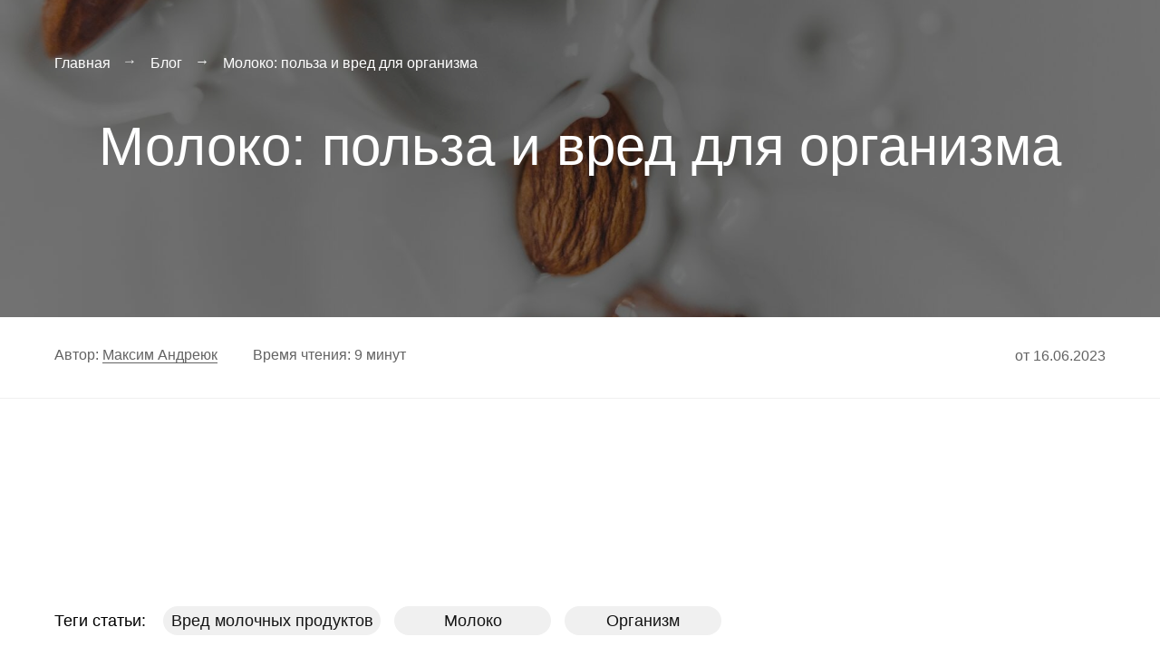

--- FILE ---
content_type: text/html; charset=UTF-8
request_url: https://maksimandreyuk.ru/blog/moloko-polza-i-vred
body_size: 29246
content:
<!DOCTYPE html><html lang="ru"><head><meta charset="utf-8" /><meta http-equiv="Content-Type" content="text/html; charset=utf-8" /><meta name="viewport" content="width=device-width, initial-scale=1.0" /> <meta name="yandex-verification" content="d2c9beccae548a33" /><!--metatextblock--><title>Молоко: польза и вред для организма | Эксперт в области оздоровления Максим Андреюк</title><meta name="description" content="Молоко и молочные продукты: польза и вред для здоровья мужчин и женщин. ⸙ ☼ ✐ Клуб Максима Андреюка - основа вашего оздоровления в долгосрочной перспективе." /> <meta property="og:url" content="https://maksimandreyuk.ru/blog/moloko-polza-i-vred" /><meta property="og:title" content="Молоко: польза и вред для организма | Эксперт в области оздоровления Максим Андреюк" /><meta property="og:description" content="Молоко и молочные продукты: польза и вред для здоровья мужчин и женщин. ⸙ ☼ ✐ Клуб Максима Андреюка - основа вашего оздоровления в долгосрочной перспективе." /><meta property="og:type" content="website" /><meta property="og:image" content="https://static.tildacdn.com/tild3135-3661-4031-b439-613731633634/austin-wilcox-lAueE1.jpg" /><link rel="canonical" href="https://maksimandreyuk.ru/blog/moloko-polza-i-vred"><!--/metatextblock--><meta name="format-detection" content="telephone=no" /><meta http-equiv="x-dns-prefetch-control" content="on"><link rel="dns-prefetch" href="https://ws.tildacdn.com"><link rel="dns-prefetch" href="https://static.tildacdn.com"><link rel="shortcut icon" href="https://static.tildacdn.com/tild3366-6237-4066-b930-363166323634/favicon.ico" type="image/x-icon" /><link rel="apple-touch-icon" href="https://static.tildacdn.com/tild6336-6361-4837-a136-373535363034/PDI_64142.png"><link rel="apple-touch-icon" sizes="76x76" href="https://static.tildacdn.com/tild6336-6361-4837-a136-373535363034/PDI_64142.png"><link rel="apple-touch-icon" sizes="152x152" href="https://static.tildacdn.com/tild6336-6361-4837-a136-373535363034/PDI_64142.png"><link rel="apple-touch-startup-image" href="https://static.tildacdn.com/tild6336-6361-4837-a136-373535363034/PDI_64142.png"><meta name="msapplication-TileColor" content="#000000"><meta name="msapplication-TileImage" content="https://static.tildacdn.com/tild3062-3862-4738-b638-623132616633/PDI_6414.png"><!-- Assets --><script src="https://neo.tildacdn.com/js/tilda-fallback-1.0.min.js" async charset="utf-8"></script><link rel="stylesheet" href="https://static.tildacdn.com/css/tilda-grid-3.0.min.css" type="text/css" media="all" onerror="this.loaderr='y';"/><link rel="stylesheet" href="https://ws.tildacdn.com/project645073/tilda-blocks-page37660226.min.css?t=1709636442" type="text/css" media="all" onerror="this.loaderr='y';" /><link rel="stylesheet" href="https://static.tildacdn.com/css/tilda-animation-2.0.min.css" type="text/css" media="all" onerror="this.loaderr='y';" /><link rel="stylesheet" href="https://static.tildacdn.com/css/tilda-popup-1.1.min.css" type="text/css" media="print" onload="this.media='all';" onerror="this.loaderr='y';" /><noscript><link rel="stylesheet" href="https://static.tildacdn.com/css/tilda-popup-1.1.min.css" type="text/css" media="all" /></noscript><link rel="stylesheet" href="https://static.tildacdn.com/css/highlight.min.css" type="text/css" media="all" onerror="this.loaderr='y';" /><script nomodule src="https://static.tildacdn.com/js/tilda-polyfill-1.0.min.js" charset="utf-8"></script><script type="text/javascript">function t_onReady(func) {
if (document.readyState != 'loading') {
func();
} else {
document.addEventListener('DOMContentLoaded', func);
}
}
function t_onFuncLoad(funcName, okFunc, time) {
if (typeof window[funcName] === 'function') {
okFunc();
} else {
setTimeout(function() {
t_onFuncLoad(funcName, okFunc, time);
},(time || 100));
}
}function t_throttle(fn, threshhold, scope) {return function () {fn.apply(scope || this, arguments);};}function t396_initialScale(t){t=document.getElementById("rec"+t);if(t){t=t.querySelector(".t396__artboard");if(t){var e,r=document.documentElement.clientWidth,a=[];if(l=t.getAttribute("data-artboard-screens"))for(var l=l.split(","),i=0;i<l.length;i++)a[i]=parseInt(l[i],10);else a=[320,480,640,960,1200];for(i=0;i<a.length;i++){var o=a[i];o<=r&&(e=o)}var n="edit"===window.allrecords.getAttribute("data-tilda-mode"),d="center"===t396_getFieldValue(t,"valign",e,a),u="grid"===t396_getFieldValue(t,"upscale",e,a),c=t396_getFieldValue(t,"height_vh",e,a),g=t396_getFieldValue(t,"height",e,a),s=!!window.opr&&!!window.opr.addons||!!window.opera||-1!==navigator.userAgent.indexOf(" OPR/");if(!n&&d&&!u&&!c&&g&&!s){for(var _=parseFloat((r/e).toFixed(3)),f=[t,t.querySelector(".t396__carrier"),t.querySelector(".t396__filter")],i=0;i<f.length;i++)f[i].style.height=Math.floor(parseInt(g,10)*_)+"px";t396_scaleInitial__getElementsToScale(t).forEach(function(t){t.style.zoom=_})}}}}function t396_scaleInitial__getElementsToScale(t){t=Array.prototype.slice.call(t.querySelectorAll(".t396__elem"));if(!t.length)return[];var e=[];return(t=t.filter(function(t){t=t.closest('.t396__group[data-group-type-value="physical"]');return!t||(-1===e.indexOf(t)&&e.push(t),!1)})).concat(e)}function t396_getFieldValue(t,e,r,a){var l=a[a.length-1],i=r===l?t.getAttribute("data-artboard-"+e):t.getAttribute("data-artboard-"+e+"-res-"+r);if(!i)for(var o=0;o<a.length;o++){var n=a[o];if(!(n<=r)&&(i=n===l?t.getAttribute("data-artboard-"+e):t.getAttribute("data-artboard-"+e+"-res-"+n)))break}return i}</script><script src="https://static.tildacdn.com/js/jquery-1.10.2.min.js" charset="utf-8" onerror="this.loaderr='y';"></script> <script src="https://static.tildacdn.com/js/tilda-scripts-3.0.min.js" charset="utf-8" defer onerror="this.loaderr='y';"></script><script src="https://ws.tildacdn.com/project645073/tilda-blocks-page37660226.min.js?t=1709636442" charset="utf-8" async onerror="this.loaderr='y';"></script><script src="https://static.tildacdn.com/js/tilda-lazyload-1.0.min.js" charset="utf-8" async onerror="this.loaderr='y';"></script><script src="https://static.tildacdn.com/js/tilda-animation-2.0.min.js" charset="utf-8" async onerror="this.loaderr='y';"></script><script src="https://static.tildacdn.com/js/tilda-zero-1.1.min.js" charset="utf-8" async onerror="this.loaderr='y';"></script><script src="https://static.tildacdn.com/js/tilda-forms-1.0.min.js" charset="utf-8" async onerror="this.loaderr='y';"></script><script src="https://static.tildacdn.com/js/tilda-popup-1.0.min.js" charset="utf-8" async onerror="this.loaderr='y';"></script><script src="https://static.tildacdn.com/js/highlight.min.js" charset="utf-8" onerror="this.loaderr='y';"></script><script src="https://static.tildacdn.com/js/tilda-t431-table-1.0.min.js" charset="utf-8" async onerror="this.loaderr='y';"></script><script src="https://static.tildacdn.com/js/tilda-vote-1.1.min.js" charset="utf-8" async onerror="this.loaderr='y';"></script><script src="https://static.tildacdn.com/js/tilda-menu-1.0.min.js" charset="utf-8" async onerror="this.loaderr='y';"></script><script src="https://static.tildacdn.com/js/tilda-zero-scale-1.0.min.js" charset="utf-8" async onerror="this.loaderr='y';"></script><script src="https://static.tildacdn.com/js/tilda-zero-fixed-1.0.min.js" charset="utf-8" async onerror="this.loaderr='y';"></script><script src="https://static.tildacdn.com/js/tilda-skiplink-1.0.min.js" charset="utf-8" async onerror="this.loaderr='y';"></script><script src="https://static.tildacdn.com/js/tilda-events-1.0.min.js" charset="utf-8" async onerror="this.loaderr='y';"></script>
<meta name="google-site-verification" content="u20cGxGK7lLn8HgBrkwFiEnSC_q9dpUrUJpRsOoiz5U" />
<head><script type="text/javascript">!function(){var t=document.createElement("script");t.type="text/javascript",t.async=!0,t.src='https://vk.com/js/api/openapi.js?169',t.onload=function(){VK.Retargeting.Init("VK-RTRG-1750128-1MGbR"),VK.Retargeting.Hit()},document.head.appendChild(t)}();</script><noscript><img src="https://vk.com/rtrg?p=VK-RTRG-1750128-1MGbR" style="position:fixed; left:-999px;" alt=""/></noscript></head>

<meta property="og:type" content="article">
<meta property="og:title" content="Молоко: польза и вред для организма | Эксперт в области оздоровления Максим Андреюк">
<meta property="og:url" content="https://maksimandreyuk.ru/blog/moloko-polza-i-vred">
<meta property="og:image" content="">
<meta property="og:description" content="Молоко и молочные продукты: польза и вред для здоровья мужчин и женщин. ⸙ ☼ ✐ Клуб Максима Андреюка - основа вашего оздоровления в долгосрочной перспективе.">
<meta property="article:author" content="Максим Андреюк">
<meta property="article:published_time" content="2023-06-16T19:09:00.000+03:00">
<meta property="article:section" content="Здоровье">
<meta property="article:tag" content="вред молочных продуктов">
<meta property="article:tag" content="непереносимость молока">
<meta property="article:tag" content="вред молока">
<meta property="article:tag" content="молоко">
<script type="text/javascript">window.dataLayer = window.dataLayer || [];</script><!-- VK Pixel Code --><script type="text/javascript" data-tilda-cookie-type="advertising">setTimeout(function(){!function(){var t=document.createElement("script");t.type="text/javascript",t.async=!0,t.src="https://vk.com/js/api/openapi.js?161",t.onload=function(){VK.Retargeting.Init("VK-RTRG-1750128-1MGbR"),VK.Retargeting.Hit()},document.head.appendChild(t)}();
}, 2000);</script><!-- End VK Pixel Code --><script type="text/javascript">(function () {
if((/bot|google|yandex|baidu|bing|msn|duckduckbot|teoma|slurp|crawler|spider|robot|crawling|facebook/i.test(navigator.userAgent))===false && typeof(sessionStorage)!='undefined' && sessionStorage.getItem('visited')!=='y' && document.visibilityState){
var style=document.createElement('style');
style.type='text/css';
style.innerHTML='@media screen and (min-width: 980px) {.t-records {opacity: 0;}.t-records_animated {-webkit-transition: opacity ease-in-out .2s;-moz-transition: opacity ease-in-out .2s;-o-transition: opacity ease-in-out .2s;transition: opacity ease-in-out .2s;}.t-records.t-records_visible {opacity: 1;}}';
document.getElementsByTagName('head')[0].appendChild(style);
function t_setvisRecs(){
var alr=document.querySelectorAll('.t-records');
Array.prototype.forEach.call(alr, function(el) {
el.classList.add("t-records_animated");
});
setTimeout(function () {
Array.prototype.forEach.call(alr, function(el) {
el.classList.add("t-records_visible");
});
sessionStorage.setItem("visited", "y");
}, 400);
} 
document.addEventListener('DOMContentLoaded', t_setvisRecs);
}
})();</script></head><body class="t-body" style="margin:0;"><!--allrecords--><div id="allrecords" class="t-records" data-hook="blocks-collection-content-node" data-tilda-project-id="645073" data-tilda-page-id="37660226" data-tilda-page-alias="blog/moloko-polza-i-vred" data-tilda-formskey="b045db09a8ebe65483b3b70c35981841" data-tilda-lazy="yes" data-tilda-project-lang="RU" data-tilda-root-zone="com" data-tilda-project-headcode="yes" data-tilda-page-headcode="yes" data-tilda-ts="y"><div id="rec608435302" class="r t-rec" style=" " data-animationappear="off" data-record-type="602" ><!-- T602 --><div class="t602"><div class="t602__indicator" style="background:#f2e124;"></div> </div><script>t_onReady(function () {
t_onFuncLoad('t602_init', function () {
t602_init('608435302');
});
});</script></div><div id="rec608435303" class="r t-rec t-rec_pt_15 t-rec_pt-res-480_15 t-rec_pb_15 t-rec_pb-res-480_30 t-screenmax-480px" style="padding-top:15px;padding-bottom:15px; " data-animationappear="off" data-record-type="758" data-screen-max="480px" ><!-- t758 --><div class="t758"><div class="t-container"><div class="t758__col t-col t-col_12 "><div class="t758__wrapper t-align_left"><ul class="t758__list"><li class="t758__list_item"><div class="t758__link-item__wrapper" ><a class="t-menu__link-item " href="/">Главная</a></div><span class="t758__breadcrumb-divider">→</span> </li><li class="t758__list_item"><div class="t758__link-item__wrapper" ><a class="t-menu__link-item " href="https://maksimandreyuk.ru/blog">Блог</a></div><span class="t758__breadcrumb-divider">→</span> </li><li class="t758__list_item"><div class="t758__link-item__wrapper" ><div class="t-menu__link-item t758__link-item_active" >Молоко: польза и вред для организма</div></div></li></ul></div></div></div></div><style>#rec608435303 .t758__breadcrumb-divider {
color:#858585;
}
#rec608435303 .t758 .t-menu__link-item{ 
-webkit-transition: color 0.3s ease-in-out, opacity 0.3s ease-in-out;
transition: color 0.3s ease-in-out, opacity 0.3s ease-in-out; 
}
#rec608435303 .t758 .t-menu__link-item:hover {
color: #9e9e9e !important; }
#rec608435303 .t758 .t-menu__link-item:focus-visible{
color: #9e9e9e !important; }</style><style>#rec608435303 .t758__link-item__wrapper {
min-height: 19.2px;
}
#rec608435303 .t-menu__link-item {
min-height: 19.2px;
line-height: 19.2px;
}
#rec608435303 .t758__breadcrumb-divider {
height: 19.2px;
line-height: 19.2px;
}
#rec608435303 .t758__list-item__icon {
margin-top: 0.1px;
}</style><style> #rec608435303 .t758__link-item__wrapper .t-menu__link-item { font-size: 16px; font-weight: 300; font-family: 'Arial'; }</style><style> #rec608435303 .t758__breadcrumb-divider { font-size: 16px; font-weight: 300; font-family: 'Arial'; }</style></div><div id="rec608435304" class="r t-rec t-rec_pt_0" style="padding-top:0px; " data-animationappear="off" data-record-type="396" ><!-- T396 --><style>#rec608435304 .t396__artboard {height: 350px; background-color: #ffffff; }#rec608435304 .t396__filter {height: 350px; }#rec608435304 .t396__carrier{height: 350px;background-position: center center;background-attachment: scroll;background-size: cover;background-repeat: no-repeat;}@media screen and (max-width: 1199px) {#rec608435304 .t396__artboard,#rec608435304 .t396__filter,#rec608435304 .t396__carrier {}#rec608435304 .t396__filter {}#rec608435304 .t396__carrier {background-attachment: scroll;}}@media screen and (max-width: 959px) {#rec608435304 .t396__artboard,#rec608435304 .t396__filter,#rec608435304 .t396__carrier {}#rec608435304 .t396__filter {}#rec608435304 .t396__carrier {background-attachment: scroll;}}@media screen and (max-width: 639px) {#rec608435304 .t396__artboard,#rec608435304 .t396__filter,#rec608435304 .t396__carrier {height: 280px;}#rec608435304 .t396__filter {}#rec608435304 .t396__carrier {background-attachment: scroll;}}@media screen and (max-width: 479px) {#rec608435304 .t396__artboard,#rec608435304 .t396__filter,#rec608435304 .t396__carrier {height: 210px;}#rec608435304 .t396__filter {}#rec608435304 .t396__carrier {background-attachment: scroll;}} #rec608435304 .tn-elem[data-elem-id="1674977485129"] { z-index: 2; top: calc(350px - 100px + 0px);left: calc(50% - 50% + 0px);width: 100%;height:100%;-webkit-filter: brightness(50%);filter: brightness(50%);}#rec608435304 .tn-elem[data-elem-id="1674977485129"] .tn-atom {background-position: center center;background-size: cover;background-repeat: no-repeat; background-attachment: scroll; border-color: transparent ;border-style: solid ; }@media screen and (max-width: 1199px) {#rec608435304 .tn-elem[data-elem-id="1674977485129"] .tn-atom {background-attachment: scroll;}}@media screen and (max-width: 959px) {#rec608435304 .tn-elem[data-elem-id="1674977485129"] .tn-atom {}}@media screen and (max-width: 639px) {#rec608435304 .tn-elem[data-elem-id="1674977485129"] .tn-atom {}}@media screen and (max-width: 479px) {#rec608435304 .tn-elem[data-elem-id="1674977485129"] .tn-atom {}} #rec608435304 .tn-elem[data-elem-id="1674977794170"] { color: #ffffff; text-align: center; z-index: 3; top: 132px;left: calc(50% - 600px + 0px);width: 100%;}#rec608435304 .tn-elem[data-elem-id="1674977794170"] .tn-atom { color: #ffffff; font-size: 60px; font-family: 'Arial',Arial,sans-serif; line-height: 1; font-weight: 500; background-position: center center;border-color: transparent ;border-style: solid ; }@media screen and (max-width: 1199px) {}@media screen and (max-width: 959px) {#rec608435304 .tn-elem[data-elem-id="1674977794170"] {top: 112px;}#rec608435304 .tn-elem[data-elem-id="1674977794170"] .tn-atom { font-size: 40px; }}@media screen and (max-width: 639px) {#rec608435304 .tn-elem[data-elem-id="1674977794170"] {top: 124px;}#rec608435304 .tn-elem[data-elem-id="1674977794170"] .tn-atom { font-size: 30px; }}@media screen and (max-width: 479px) {#rec608435304 .tn-elem[data-elem-id="1674977794170"] {top: 41px;}#rec608435304 .tn-elem[data-elem-id="1674977794170"] .tn-atom { font-size: 30px; line-height: 1.1; }} #rec608435304 .tn-elem[data-elem-id="1649429976239"] { color: #ffffff; z-index: 4; top: 62px;left: calc(50% - 600px + 20px);width: 40px;}#rec608435304 .tn-elem[data-elem-id="1649429976239"] .tn-atom { color: #ffffff; font-size: 16px; font-family: 'Arial',Arial,sans-serif; line-height: 1; font-weight: 300; background-position: center center;border-color: transparent ;border-style: solid ; }@media screen and (max-width: 1199px) {#rec608435304 .tn-elem[data-elem-id="1649429976239"] {top: 60px;left: calc(50% - 480px + 13px);}}@media screen and (max-width: 959px) {#rec608435304 .tn-elem[data-elem-id="1649429976239"] {top: 40px;left: calc(50% - 320px + 10px);}}@media screen and (max-width: 639px) {#rec608435304 .tn-elem[data-elem-id="1649429976239"] {top: 40px;left: calc(50% - 240px + 10px);width: 48px;}#rec608435304 .tn-elem[data-elem-id="1649429976239"] .tn-atom { font-size: 16px; }}@media screen and (max-width: 479px) {#rec608435304 .tn-elem[data-elem-id="1649429976239"] {top: -224px;left: calc(50% - 160px + -586px);}} #rec608435304 .tn-elem[data-elem-id="1649429977060"] { color: #ffffff; z-index: 5; top: 62px;left: calc(50% - 600px + 126px);width: 30px;}#rec608435304 .tn-elem[data-elem-id="1649429977060"] .tn-atom { color: #ffffff; font-size: 16px; font-family: 'Arial',Arial,sans-serif; line-height: 1; font-weight: 300; background-position: center center;border-color: transparent ;border-style: solid ; }@media screen and (max-width: 1199px) {#rec608435304 .tn-elem[data-elem-id="1649429977060"] {top: 60px;left: calc(50% - 480px + 119px);}}@media screen and (max-width: 959px) {#rec608435304 .tn-elem[data-elem-id="1649429977060"] {top: 40px;left: calc(50% - 320px + 116px);}}@media screen and (max-width: 639px) {#rec608435304 .tn-elem[data-elem-id="1649429977060"] {top: 40px;left: calc(50% - 240px + 106px);width: 40px;}#rec608435304 .tn-elem[data-elem-id="1649429977060"] .tn-atom { font-size: 16px; }}@media screen and (max-width: 479px) {#rec608435304 .tn-elem[data-elem-id="1649429977060"] {top: -224px;left: calc(50% - 160px + -510px);}} #rec608435304 .tn-elem[data-elem-id="1649430011683"] { color: #f0f0f0; text-align: center; z-index: 6; top: 60px;left: calc(50% - 600px + 95px);width: 16px;}#rec608435304 .tn-elem[data-elem-id="1649430011683"] .tn-atom { color: #f0f0f0; font-size: 16px; font-family: 'Arial',Arial,sans-serif; line-height: 1; font-weight: 300; background-position: center center;border-color: transparent ;border-style: solid ; }#rec608435304 .tn-elem[data-elem-id="1649430011683"] .tn-atom {-webkit-transform:rotate(359deg);-moz-transform:rotate(359deg);transform:rotate(359deg);}@media screen and (max-width: 1199px) {#rec608435304 .tn-elem[data-elem-id="1649430011683"] {top: 60px;left: calc(50% - 480px + 88px);}}@media screen and (max-width: 959px) {#rec608435304 .tn-elem[data-elem-id="1649430011683"] {top: 40px;left: calc(50% - 320px + 85px);}}@media screen and (max-width: 639px) {#rec608435304 .tn-elem[data-elem-id="1649430011683"] {top: 40px;left: calc(50% - 240px + 80px);}#rec608435304 .tn-elem[data-elem-id="1649430011683"] {text-align: center;}#rec608435304 .tn-elem[data-elem-id="1649430011683"] .tn-atom { font-size: 12px; }}@media screen and (max-width: 479px) {#rec608435304 .tn-elem[data-elem-id="1649430011683"] {top: -224px;left: calc(50% - 160px + -532px);}} #rec608435304 .tn-elem[data-elem-id="1649430012333"] { color: #f0f0f0; text-align: center; z-index: 7; top: 60px;left: calc(50% - 600px + 175px);width: 16px;}#rec608435304 .tn-elem[data-elem-id="1649430012333"] .tn-atom { color: #f0f0f0; font-size: 16px; font-family: 'Arial',Arial,sans-serif; line-height: 1; font-weight: 300; background-position: center center;border-color: transparent ;border-style: solid ; }@media screen and (max-width: 1199px) {#rec608435304 .tn-elem[data-elem-id="1649430012333"] {top: 60px;left: calc(50% - 480px + 168px);}}@media screen and (max-width: 959px) {#rec608435304 .tn-elem[data-elem-id="1649430012333"] {top: 40px;left: calc(50% - 320px + 165px);}}@media screen and (max-width: 639px) {#rec608435304 .tn-elem[data-elem-id="1649430012333"] {top: 40px;left: calc(50% - 240px + 156px);}#rec608435304 .tn-elem[data-elem-id="1649430012333"] {text-align: center;}#rec608435304 .tn-elem[data-elem-id="1649430012333"] .tn-atom { font-size: 12px; }}@media screen and (max-width: 479px) {#rec608435304 .tn-elem[data-elem-id="1649430012333"] {top: -224px;left: calc(50% - 160px + -445px);}} #rec608435304 .tn-elem[data-elem-id="1649429977577"] { color: #ffffff; z-index: 8; top: 62px;left: calc(50% - 600px + 206px);width: 530px;}#rec608435304 .tn-elem[data-elem-id="1649429977577"] .tn-atom { color: #ffffff; font-size: 16px; font-family: 'Arial',Arial,sans-serif; line-height: 1; font-weight: 300; background-position: center center;border-color: transparent ;border-style: solid ; }@media screen and (max-width: 1199px) {#rec608435304 .tn-elem[data-elem-id="1649429977577"] {top: 60px;left: calc(50% - 480px + 199px);}}@media screen and (max-width: 959px) {#rec608435304 .tn-elem[data-elem-id="1649429977577"] {top: 40px;left: calc(50% - 320px + 196px);width: 430px;}}@media screen and (max-width: 639px) {#rec608435304 .tn-elem[data-elem-id="1649429977577"] {top: 40px;left: calc(50% - 240px + 182px);width: 290px;}#rec608435304 .tn-elem[data-elem-id="1649429977577"] .tn-atom { font-size: 16px; }}@media screen and (max-width: 479px) {#rec608435304 .tn-elem[data-elem-id="1649429977577"] {top: -224px;left: calc(50% - 160px + -423px);}}</style><div class='t396'><div class="t396__artboard" data-artboard-recid="608435304" data-artboard-screens="320,480,640,960,1200" data-artboard-height="350" data-artboard-valign="center" data-artboard-upscale="grid" data-artboard-height-res-320="210" data-artboard-height-res-480="280" 
><div class="t396__carrier" data-artboard-recid="608435304"></div><div class="t396__filter" data-artboard-recid="608435304"></div><div class='t396__elem tn-elem tn-elem__6084353041674977485129' data-elem-id='1674977485129' data-elem-type='shape' data-field-top-value="0" data-field-left-value="0" data-field-height-value="100" data-field-width-value="100" data-field-axisy-value="bottom" data-field-axisx-value="center" data-field-container-value="window" data-field-topunits-value="px" data-field-leftunits-value="px" data-field-heightunits-value="%" data-field-widthunits-value="%"
><div class='tn-atom t-bgimg' data-original="https://static.tildacdn.com/tild3761-3836-4265-b062-623037373763/austin-wilcox-lAueE1.jpg"
></div></div><div class='t396__elem tn-elem tn-elem__6084353041674977794170' data-elem-id='1674977794170' data-elem-type='text' data-field-top-value="132" data-field-left-value="0" data-field-width-value="100" data-field-axisy-value="top" data-field-axisx-value="left" data-field-container-value="grid" data-field-topunits-value="px" data-field-leftunits-value="px" data-field-heightunits-value="" data-field-widthunits-value="%" data-field-top-res-320-value="41" data-field-top-res-480-value="124" data-field-top-res-640-value="112" 
><h1 class='tn-atom'field='tn_text_1674977794170'>Молоко: польза и вред для организма</h1> </div><div class='t396__elem tn-elem tn-elem__6084353041649429976239' data-elem-id='1649429976239' data-elem-type='text' data-field-top-value="62" data-field-left-value="20" data-field-width-value="40" data-field-axisy-value="top" data-field-axisx-value="left" data-field-container-value="grid" data-field-topunits-value="px" data-field-leftunits-value="px" data-field-heightunits-value="" data-field-widthunits-value="px" data-field-top-res-320-value="-224" data-field-left-res-320-value="-586" data-field-top-res-480-value="40" data-field-left-res-480-value="10" data-field-width-res-480-value="48" data-field-top-res-640-value="40" data-field-left-res-640-value="10" data-field-top-res-960-value="60" data-field-left-res-960-value="13" 
><div class='tn-atom'><a href="https://maksimandreyuk.ru"style="color: inherit">Главная</a></div> </div><div class='t396__elem tn-elem tn-elem__6084353041649429977060' data-elem-id='1649429977060' data-elem-type='text' data-field-top-value="62" data-field-left-value="126" data-field-width-value="30" data-field-axisy-value="top" data-field-axisx-value="left" data-field-container-value="grid" data-field-topunits-value="px" data-field-leftunits-value="px" data-field-heightunits-value="" data-field-widthunits-value="px" data-field-top-res-320-value="-224" data-field-left-res-320-value="-510" data-field-top-res-480-value="40" data-field-left-res-480-value="106" data-field-width-res-480-value="40" data-field-top-res-640-value="40" data-field-left-res-640-value="116" data-field-top-res-960-value="60" data-field-left-res-960-value="119" 
><div class='tn-atom'><a href="https://maksimandreyuk.ru/blog"style="color: inherit">Блог</a></div> </div><div class='t396__elem tn-elem tn-elem__6084353041649430011683' data-elem-id='1649430011683' data-elem-type='text' data-field-top-value="60" data-field-left-value="95" data-field-width-value="16" data-field-axisy-value="top" data-field-axisx-value="left" data-field-container-value="grid" data-field-topunits-value="px" data-field-leftunits-value="px" data-field-heightunits-value="" data-field-widthunits-value="px" data-field-top-res-320-value="-224" data-field-left-res-320-value="-532" data-field-top-res-480-value="40" data-field-left-res-480-value="80" data-field-top-res-640-value="40" data-field-left-res-640-value="85" data-field-top-res-960-value="60" data-field-left-res-960-value="88" 
><div class='tn-atom'field='tn_text_1649430011683'>→</div> </div><div class='t396__elem tn-elem tn-elem__6084353041649430012333' data-elem-id='1649430012333' data-elem-type='text' data-field-top-value="60" data-field-left-value="175" data-field-width-value="16" data-field-axisy-value="top" data-field-axisx-value="left" data-field-container-value="grid" data-field-topunits-value="px" data-field-leftunits-value="px" data-field-heightunits-value="" data-field-widthunits-value="px" data-field-top-res-320-value="-224" data-field-left-res-320-value="-445" data-field-top-res-480-value="40" data-field-left-res-480-value="156" data-field-top-res-640-value="40" data-field-left-res-640-value="165" data-field-top-res-960-value="60" data-field-left-res-960-value="168" 
><div class='tn-atom'field='tn_text_1649430012333'>→</div> </div><div class='t396__elem tn-elem tn-elem__6084353041649429977577' data-elem-id='1649429977577' data-elem-type='text' data-field-top-value="62" data-field-left-value="206" data-field-width-value="530" data-field-axisy-value="top" data-field-axisx-value="left" data-field-container-value="grid" data-field-topunits-value="px" data-field-leftunits-value="px" data-field-heightunits-value="" data-field-widthunits-value="px" data-field-top-res-320-value="-224" data-field-left-res-320-value="-423" data-field-top-res-480-value="40" data-field-left-res-480-value="182" data-field-width-res-480-value="290" data-field-top-res-640-value="40" data-field-left-res-640-value="196" data-field-width-res-640-value="430" data-field-top-res-960-value="60" data-field-left-res-960-value="199" 
><div class='tn-atom'field='tn_text_1649429977577'>Молоко: польза и вред для организма</div> </div></div> </div> <script>t_onReady(function () {
t_onFuncLoad('t396_init', function () {
t396_init('608435304');
});
});</script><!-- /T396 --></div><div id="rec608435305" class="r t-rec t-rec_pb_15 t-rec_pb-res-480_0" style="padding-bottom:15px; " data-animationappear="off" data-record-type="396" ><!-- T396 --><style>#rec608435305 .t396__artboard {height: 90px; background-color: #ffffff; }#rec608435305 .t396__filter {height: 90px; }#rec608435305 .t396__carrier{height: 90px;background-position: center center;background-attachment: scroll;background-size: cover;background-repeat: no-repeat;}@media screen and (max-width: 1199px) {#rec608435305 .t396__artboard,#rec608435305 .t396__filter,#rec608435305 .t396__carrier {}#rec608435305 .t396__filter {}#rec608435305 .t396__carrier {background-attachment: scroll;}}@media screen and (max-width: 959px) {#rec608435305 .t396__artboard,#rec608435305 .t396__filter,#rec608435305 .t396__carrier {}#rec608435305 .t396__filter {}#rec608435305 .t396__carrier {background-attachment: scroll;}}@media screen and (max-width: 639px) {#rec608435305 .t396__artboard,#rec608435305 .t396__filter,#rec608435305 .t396__carrier {}#rec608435305 .t396__filter {}#rec608435305 .t396__carrier {background-attachment: scroll;}}@media screen and (max-width: 479px) {#rec608435305 .t396__artboard,#rec608435305 .t396__filter,#rec608435305 .t396__carrier {height: 80px;}#rec608435305 .t396__filter {}#rec608435305 .t396__carrier {background-attachment: scroll;}}@media screen and (max-width: 359px) {#rec608435305 .t396__artboard,#rec608435305 .t396__filter,#rec608435305 .t396__carrier {}#rec608435305 .t396__filter {}#rec608435305 .t396__carrier {background-attachment: scroll;}} #rec608435305 .tn-elem[data-elem-id="1674978924476"] { color: #636363; text-align: right; z-index: 3; top: 30px;left: calc(50% - 600px + 920px);width: 260px;}#rec608435305 .tn-elem[data-elem-id="1674978924476"] .tn-atom { color: #636363; font-size: 16px; font-family: 'Arial',Arial,sans-serif; line-height: 1.55; font-weight: 400; background-position: center center;border-color: transparent ;border-style: solid ; }@media screen and (max-width: 1199px) {#rec608435305 .tn-elem[data-elem-id="1674978924476"] {top: 30px;left: calc(50% - 480px + 690px);}}@media screen and (max-width: 959px) {#rec608435305 .tn-elem[data-elem-id="1674978924476"] {left: calc(50% - 320px + 480px);width: 150px;}}@media screen and (max-width: 639px) {#rec608435305 .tn-elem[data-elem-id="1674978924476"] {top: 48px;left: calc(50% - 240px + 320px);}}@media screen and (max-width: 479px) {#rec608435305 .tn-elem[data-elem-id="1674978924476"] {top: 38px;left: calc(50% - 180px + 201px);}#rec608435305 .tn-elem[data-elem-id="1674978924476"] {text-align: right;}}@media screen and (max-width: 359px) {#rec608435305 .tn-elem[data-elem-id="1674978924476"] {left: calc(50% - 160px + 211px);width: 102px;}} #rec608435305 .tn-elem[data-elem-id="1674979007306"] { color: #636363; z-index: 2; top: 29px;left: calc(50% - 600px + 20px);width: 219px;}#rec608435305 .tn-elem[data-elem-id="1674979007306"] .tn-atom { color: #636363; font-size: 16px; font-family: 'Arial',Arial,sans-serif; line-height: 1.55; font-weight: 400; background-position: center center;border-color: transparent ;border-style: solid ; }@media screen and (max-width: 1199px) {#rec608435305 .tn-elem[data-elem-id="1674979007306"] {left: calc(50% - 480px + 10px);width: 230px;}}@media screen and (max-width: 959px) {#rec608435305 .tn-elem[data-elem-id="1674979007306"] {left: calc(50% - 320px + 11px);width: 218px;}}@media screen and (max-width: 639px) {#rec608435305 .tn-elem[data-elem-id="1674979007306"] {top: 20px;left: calc(50% - 240px + 11px);}}@media screen and (max-width: 479px) {#rec608435305 .tn-elem[data-elem-id="1674979007306"] {top: 10px;left: calc(50% - 180px + 9px);}}@media screen and (max-width: 359px) {#rec608435305 .tn-elem[data-elem-id="1674979007306"] {left: calc(50% - 160px + 9px);}} #rec608435305 .tn-elem[data-elem-id="1674979359311"] { color: #636363; z-index: 1; top: 29px;left: calc(50% - 600px + 239px);width: 260px;}#rec608435305 .tn-elem[data-elem-id="1674979359311"] .tn-atom { color: #636363; font-size: 16px; font-family: 'Arial',Arial,sans-serif; line-height: 1.55; font-weight: 400; background-position: center center;border-color: transparent ;border-style: solid ; }@media screen and (max-width: 1199px) {#rec608435305 .tn-elem[data-elem-id="1674979359311"] {top: 30px;left: calc(50% - 480px + 250px);}}@media screen and (max-width: 959px) {#rec608435305 .tn-elem[data-elem-id="1674979359311"] {left: calc(50% - 320px + 231px);}}@media screen and (max-width: 639px) {#rec608435305 .tn-elem[data-elem-id="1674979359311"] {top: 48px;left: calc(50% - 240px + 11px);}}@media screen and (max-width: 479px) {#rec608435305 .tn-elem[data-elem-id="1674979359311"] {top: 38px;left: calc(50% - 180px + 9px);width: 189px;}}@media screen and (max-width: 359px) {#rec608435305 .tn-elem[data-elem-id="1674979359311"] {left: calc(50% - 160px + 9px);}} #rec608435305 .tn-elem[data-elem-id="1674980068836"] { z-index: 4; top: calc(90px - 1px + 0px);left: calc(50% - 50% + 0px);width: 100%;height:1px;}#rec608435305 .tn-elem[data-elem-id="1674980068836"] .tn-atom { background-color: #f0f0f0; background-position: center center;border-color: transparent ;border-style: solid ; }@media screen and (max-width: 1199px) {}@media screen and (max-width: 959px) {}@media screen and (max-width: 639px) {}@media screen and (max-width: 479px) {}@media screen and (max-width: 359px) {}</style><div class='t396'><div class="t396__artboard" data-artboard-recid="608435305" data-artboard-screens="320,360,480,640,960,1200" data-artboard-height="90" data-artboard-valign="center" data-artboard-upscale="grid" data-artboard-height-res-360="80" 
><div class="t396__carrier" data-artboard-recid="608435305"></div><div class="t396__filter" data-artboard-recid="608435305"></div><div class='t396__elem tn-elem tn-elem__6084353051674978924476' data-elem-id='1674978924476' data-elem-type='text' data-field-top-value="30" data-field-left-value="920" data-field-width-value="260" data-field-axisy-value="top" data-field-axisx-value="left" data-field-container-value="grid" data-field-topunits-value="px" data-field-leftunits-value="px" data-field-heightunits-value="" data-field-widthunits-value="px" data-field-left-res-320-value="211" data-field-width-res-320-value="102" data-field-top-res-360-value="38" data-field-left-res-360-value="201" data-field-top-res-480-value="48" data-field-left-res-480-value="320" data-field-left-res-640-value="480" data-field-width-res-640-value="150" data-field-top-res-960-value="30" data-field-left-res-960-value="690" 
><div class='tn-atom'field='tn_text_1674978924476'>от 16.06.2023</div> </div><div class='t396__elem tn-elem tn-elem__6084353051674979007306' data-elem-id='1674979007306' data-elem-type='text' data-field-top-value="29" data-field-left-value="20" data-field-width-value="219" data-field-axisy-value="top" data-field-axisx-value="left" data-field-container-value="grid" data-field-topunits-value="px" data-field-leftunits-value="px" data-field-heightunits-value="" data-field-widthunits-value="px" data-field-left-res-320-value="9" data-field-top-res-360-value="10" data-field-left-res-360-value="9" data-field-top-res-480-value="20" data-field-left-res-480-value="11" data-field-left-res-640-value="11" data-field-width-res-640-value="218" data-field-left-res-960-value="10" data-field-width-res-960-value="230" 
><div class='tn-atom'field='tn_text_1674979007306'>Автор: <a href="#popup:autor" style="color: rgb(99, 99, 99); border-bottom-width: 1px; border-bottom-style: solid; border-bottom-color: rgb(99, 99, 99); box-shadow: none; text-decoration: none;">Максим Андреюк</a></div> </div><div class='t396__elem tn-elem tn-elem__6084353051674979359311' data-elem-id='1674979359311' data-elem-type='text' data-field-top-value="29" data-field-left-value="239" data-field-width-value="260" data-field-axisy-value="top" data-field-axisx-value="left" data-field-container-value="grid" data-field-topunits-value="px" data-field-leftunits-value="px" data-field-heightunits-value="" data-field-widthunits-value="px" data-field-left-res-320-value="9" data-field-top-res-360-value="38" data-field-left-res-360-value="9" data-field-width-res-360-value="189" data-field-top-res-480-value="48" data-field-left-res-480-value="11" data-field-left-res-640-value="231" data-field-top-res-960-value="30" data-field-left-res-960-value="250" 
><div class='tn-atom'field='tn_text_1674979359311'>Время чтения: 9 минут</div> </div><div class='t396__elem tn-elem tn-elem__6084353051674980068836' data-elem-id='1674980068836' data-elem-type='shape' data-field-top-value="0" data-field-left-value="0" data-field-height-value="1" data-field-width-value="100" data-field-axisy-value="bottom" data-field-axisx-value="center" data-field-container-value="window" data-field-topunits-value="px" data-field-leftunits-value="px" data-field-heightunits-value="px" data-field-widthunits-value="%"
><div class='tn-atom' ></div></div></div> </div> <script>t_onReady(function () {
t_onFuncLoad('t396_init', function () {
t396_init('608435305');
});
});</script><!-- /T396 --></div><div id="rec595541384" class="r t-rec t-rec_pt_0" style="padding-top:0px; " data-animationappear="off" data-record-type="121" ></div><div id="rec595545997" class="r t-rec" style=" " data-record-type="121" ></div><div id="rec595526312" class="r t-rec t-rec_pt_90 t-rec_pt-res-480_60 t-rec_pb_90 t-rec_pb-res-480_60" style="padding-top:90px;padding-bottom:90px; " data-animationappear="off" data-record-type="121" ></div><div id="rec595540310" class="r t-rec" style=" " data-animationappear="off" data-record-type="121" ></div><div id="rec595504321" class="r t-rec" style=" " data-record-type="121" ><div class="t390"><div
class="t-popup" data-tooltip-hook="#popup:autor"
role="dialog"
aria-modal="true"
tabindex="-1"
><div class="t-popup__close t-popup__block-close"><button
type="button"
class="t-popup__close-wrapper t-popup__block-close-button"
aria-label="Закрыть диалоговое окно"
><svg role="presentation" class="t-popup__close-icon" width="23px" height="23px" viewBox="0 0 23 23" version="1.1" xmlns="http://www.w3.org/2000/svg" xmlns:xlink="http://www.w3.org/1999/xlink"><g stroke="none" stroke-width="1" fill="#fff" fill-rule="evenodd"><rect transform="translate(11.313708, 11.313708) rotate(-45.000000) translate(-11.313708, -11.313708) " x="10.3137085" y="-3.6862915" width="2" height="30"></rect><rect transform="translate(11.313708, 11.313708) rotate(-315.000000) translate(-11.313708, -11.313708) " x="10.3137085" y="-3.6862915" width="2" height="30"></rect></g></svg></button></div><div class="t-popup__container t-width t-width_100" style="background-color:#fbfbf9;"></div></div></div><script type="text/javascript">t_onReady(function(){
var rec = document.querySelector('#rec595504321');
if(!rec) return;
rec.setAttribute('data-animationappear','off');
rec.style.opacity = 1;
t_onFuncLoad('t390_initPopup', function() {
t390_initPopup('595504321');
});
});</script></div><div id="rec595504322" class="r t-rec t-rec_pt_90 t-rec_pt-res-480_60 t-rec_pb_90 t-rec_pb-res-480_60" style="padding-top:90px;padding-bottom:90px; " data-animationappear="off" data-record-type="121" ><!-- T396 --><style>#rec595504322 .t396__artboard {height: 492px;}#rec595504322 .t396__filter {height: 492px; }#rec595504322 .t396__carrier{height: 492px;background-position: center center;background-attachment: scroll;background-size: cover;background-repeat: no-repeat;}@media screen and (max-width: 1199px) {#rec595504322 .t396__artboard,#rec595504322 .t396__filter,#rec595504322 .t396__carrier {}#rec595504322 .t396__artboard {background-color: transparent;background-image: none;}#rec595504322 .t396__filter {}#rec595504322 .t396__carrier {background-attachment: scroll;}}@media screen and (max-width: 959px) {#rec595504322 .t396__artboard,#rec595504322 .t396__filter,#rec595504322 .t396__carrier {height: 662px;}#rec595504322 .t396__artboard {background-color: transparent;background-image: none;}#rec595504322 .t396__filter {}#rec595504322 .t396__carrier {background-attachment: scroll;}}@media screen and (max-width: 639px) {#rec595504322 .t396__artboard,#rec595504322 .t396__filter,#rec595504322 .t396__carrier {height: 411px;}#rec595504322 .t396__artboard {background-color: transparent;background-image: none;}#rec595504322 .t396__filter {}#rec595504322 .t396__carrier {background-attachment: scroll;}}@media screen and (max-width: 479px) {#rec595504322 .t396__artboard,#rec595504322 .t396__filter,#rec595504322 .t396__carrier {height: 570px;}#rec595504322 .t396__filter {}#rec595504322 .t396__carrier {background-attachment: scroll;}}@media screen and (max-width: 359px) {#rec595504322 .t396__artboard,#rec595504322 .t396__filter,#rec595504322 .t396__carrier {height: 513px;}#rec595504322 .t396__artboard {background-color: transparent;background-image: none;}#rec595504322 .t396__filter {}#rec595504322 .t396__carrier {background-attachment: scroll;}} #rec595504322 .tn-elem[data-elem-id="1639430574627"] { z-index: 3; top: 48px;left: calc(50% - 600px + 116px);width: 268px;}#rec595504322 .tn-elem[data-elem-id="1639430574627"] .tn-atom {border-radius: 2000px; background-position: center center;border-color: transparent ;border-style: none ; }#rec595504322 .tn-elem[data-elem-id="1639430574627"] .tn-atom__img {border-radius: 2000px;}@media screen and (max-width: 1199px) {#rec595504322 .tn-elem[data-elem-id="1639430574627"] {top: 39px;left: calc(50% - 480px + 87px);width: 230px;}}@media screen and (max-width: 959px) {#rec595504322 .tn-elem[data-elem-id="1639430574627"] {top: 21px;left: calc(50% - 320px + 28px);width: 200px;}}@media screen and (max-width: 639px) {#rec595504322 .tn-elem[data-elem-id="1639430574627"] {top: 21px;left: calc(50% - 240px + 13px);width: 140px;}}@media screen and (max-width: 479px) {#rec595504322 .tn-elem[data-elem-id="1639430574627"] {top: 26px;left: calc(50% - 180px + 100px);width: 160px;}}@media screen and (max-width: 359px) {#rec595504322 .tn-elem[data-elem-id="1639430574627"] {top: 30px;left: calc(50% - 160px + 78px);width: 160px;}} #rec595504322 .tn-elem[data-elem-id="1639430673470"] { color: #53c257; text-align: center; z-index: 4; top: 330px;left: calc(50% - 600px + 61px);width: 379px;}#rec595504322 .tn-elem[data-elem-id="1639430673470"] .tn-atom { color: #53c257; font-size: 25px; font-family: 'Gilroy',Arial,sans-serif; line-height: 1.05; font-weight: 600; background-position: center center;border-color: transparent ;border-style: solid ; }@media screen and (max-width: 1199px) {#rec595504322 .tn-elem[data-elem-id="1639430673470"] {top: 294px;left: calc(50% - 480px + 13px);}}@media screen and (max-width: 959px) {#rec595504322 .tn-elem[data-elem-id="1639430673470"] {top: 75px;left: calc(50% - 320px + 253px);width: 381px;}#rec595504322 .tn-elem[data-elem-id="1639430673470"] {text-align: left;}#rec595504322 .tn-elem[data-elem-id="1639430673470"] .tn-atom { font-size: 25px; }}@media screen and (max-width: 639px) {#rec595504322 .tn-elem[data-elem-id="1639430673470"] {top: 57px;left: calc(50% - 240px + 170px);width: 287px;}#rec595504322 .tn-elem[data-elem-id="1639430673470"] .tn-atom { font-size: 20px; }}@media screen and (max-width: 479px) {#rec595504322 .tn-elem[data-elem-id="1639430673470"] {top: 209px;left: calc(50% - 180px + 36px);}#rec595504322 .tn-elem[data-elem-id="1639430673470"] {text-align: center;}#rec595504322 .tn-elem[data-elem-id="1639430673470"] .tn-atom { font-size: 18px; }}@media screen and (max-width: 359px) {#rec595504322 .tn-elem[data-elem-id="1639430673470"] {top: 207px;left: calc(50% - 160px + 16px);width: 284px;}#rec595504322 .tn-elem[data-elem-id="1639430673470"] {text-align: center;}#rec595504322 .tn-elem[data-elem-id="1639430673470"] .tn-atom { font-size: 19px; }} #rec595504322 .tn-elem[data-elem-id="1639430692770"] { color: #000000; z-index: 5; top: 63px;left: calc(50% - 600px + 521px);width: 601px;}#rec595504322 .tn-elem[data-elem-id="1639430692770"] .tn-atom { color: #000000; font-size: 18px; font-family: 'Gilroy',Arial,sans-serif; line-height: 1.7; font-weight: 600; background-position: center center;border-color: transparent ;border-style: solid ; }@media screen and (max-width: 1199px) {#rec595504322 .tn-elem[data-elem-id="1639430692770"] {top: 45px;left: calc(50% - 480px + 411px);width: 541px;}}@media screen and (max-width: 959px) {#rec595504322 .tn-elem[data-elem-id="1639430692770"] {top: 253px;left: calc(50% - 320px + 24px);width: 592px;}}@media screen and (max-width: 639px) {#rec595504322 .tn-elem[data-elem-id="1639430692770"] {top: 177px;left: calc(50% - 240px + 20px);width: 435px;}#rec595504322 .tn-elem[data-elem-id="1639430692770"] .tn-atom { font-size: 11px; }}@media screen and (max-width: 479px) {#rec595504322 .tn-elem[data-elem-id="1639430692770"] {top: 298px;left: calc(50% - 180px + 10px);width: 340px;}#rec595504322 .tn-elem[data-elem-id="1639430692770"] .tn-atom { font-size: 11px; }}@media screen and (max-width: 359px) {#rec595504322 .tn-elem[data-elem-id="1639430692770"] {top: 284px;left: calc(50% - 160px + 10px);width: 300px;}#rec595504322 .tn-elem[data-elem-id="1639430692770"] .tn-atom { font-size: 10px; line-height: 1.6; }} #rec595504322 .tn-elem[data-elem-id="1639430785631"] { z-index: 6; top: 413px;left: calc(50% - 600px + 200px);width: 100px;height:5px;}#rec595504322 .tn-elem[data-elem-id="1639430785631"] .tn-atom { background-color: #f2e124; background-position: center center;border-color: transparent ;border-style: solid ;box-shadow: 0px 20px 40px 0px rgba(242,225,36,0.8);}@media screen and (max-width: 1199px) {#rec595504322 .tn-elem[data-elem-id="1639430785631"] {top: 388px;left: calc(50% - 480px + 152px);width: 100px;}}@media screen and (max-width: 959px) {#rec595504322 .tn-elem[data-elem-id="1639430785631"] {top: 151px;left: calc(50% - 320px + 251px);width: 100px;height: 5px;}}@media screen and (max-width: 639px) {#rec595504322 .tn-elem[data-elem-id="1639430785631"] {top: 116px;left: calc(50% - 240px + 170px);width: 100px;height: 5px;}}@media screen and (max-width: 479px) {#rec595504322 .tn-elem[data-elem-id="1639430785631"] {top: 259px;left: calc(50% - 180px + 128px);width: 100px;height: 5px;}}@media screen and (max-width: 359px) {#rec595504322 .tn-elem[data-elem-id="1639430785631"] {top: 262px;left: calc(50% - 160px + 108px);width: 100px;height: 5px;}} #rec595504322 .tn-elem[data-elem-id="1677941351973"] { z-index: 1; top: 0px;left: calc(50% - 600px + 0px);width: 100%;height:100%;}#rec595504322 .tn-elem[data-elem-id="1677941351973"] .tn-atom {border-radius: 10px; background-color: #ffffff; background-position: center center;border-color: transparent ;border-style: solid ; }@media screen and (max-width: 1199px) {}@media screen and (max-width: 959px) {}@media screen and (max-width: 639px) {}@media screen and (max-width: 479px) {}@media screen and (max-width: 359px) {}</style><div class='t396'><div class="t396__artboard" data-artboard-recid="595504322" data-artboard-screens="320,360,480,640,960,1200" data-artboard-height="492" data-artboard-valign="center" data-artboard-upscale="grid" data-artboard-fixed-need-js="y" data-artboard-height-res-320="513" data-artboard-height-res-360="570" data-artboard-height-res-480="411" data-artboard-height-res-640="662" 
><div class="t396__carrier" data-artboard-recid="595504322"></div><div class="t396__filter" data-artboard-recid="595504322"></div><div class='t396__elem tn-elem tn-elem__5955043221639430574627' data-elem-id='1639430574627' data-elem-type='image' data-field-top-value="48" data-field-left-value="116" data-field-width-value="268" data-field-axisy-value="top" data-field-axisx-value="left" data-field-container-value="grid" data-field-topunits-value="px" data-field-leftunits-value="px" data-field-heightunits-value="" data-field-widthunits-value="px" data-field-filewidth-value="1680" data-field-fileheight-value="1680" data-field-top-res-320-value="30" data-field-left-res-320-value="78" data-field-width-res-320-value="160" data-field-top-res-360-value="26" data-field-left-res-360-value="100" data-field-width-res-360-value="160" data-field-top-res-480-value="21" data-field-left-res-480-value="13" data-field-width-res-480-value="140" data-field-top-res-640-value="21" data-field-left-res-640-value="28" data-field-width-res-640-value="200" data-field-top-res-960-value="39" data-field-left-res-960-value="87" data-field-width-res-960-value="230" 
><div class='tn-atom' ><img class='tn-atom__img t-img' data-original='https://static.tildacdn.com/tild6337-3764-4635-a132-306161313037/PDI_3815-min.jpeg' alt='' imgfield='tn_img_1639430574627' /></div></div><div class='t396__elem tn-elem tn-elem__5955043221639430673470' data-elem-id='1639430673470' data-elem-type='text' data-field-top-value="330" data-field-left-value="61" data-field-width-value="379" data-field-axisy-value="top" data-field-axisx-value="left" data-field-container-value="grid" data-field-topunits-value="px" data-field-leftunits-value="px" data-field-heightunits-value="" data-field-widthunits-value="px" data-field-top-res-320-value="207" data-field-left-res-320-value="16" data-field-width-res-320-value="284" data-field-top-res-360-value="209" data-field-left-res-360-value="36" data-field-top-res-480-value="57" data-field-left-res-480-value="170" data-field-width-res-480-value="287" data-field-top-res-640-value="75" data-field-left-res-640-value="253" data-field-width-res-640-value="381" data-field-top-res-960-value="294" data-field-left-res-960-value="13" 
><div class='tn-atom'field='tn_text_1639430673470'><span style="color: rgb(0, 0, 0);">Автор и ведущий клуба</span><br><span style="color: rgb(0, 0, 0);"></span>Максим Андреюк</div> </div><div class='t396__elem tn-elem tn-elem__5955043221639430692770' data-elem-id='1639430692770' data-elem-type='text' data-field-top-value="63" data-field-left-value="521" data-field-width-value="601" data-field-axisy-value="top" data-field-axisx-value="left" data-field-container-value="grid" data-field-topunits-value="px" data-field-leftunits-value="px" data-field-heightunits-value="" data-field-widthunits-value="px" data-field-top-res-320-value="284" data-field-left-res-320-value="10" data-field-width-res-320-value="300" data-field-top-res-360-value="298" data-field-left-res-360-value="10" data-field-width-res-360-value="340" data-field-top-res-480-value="177" data-field-left-res-480-value="20" data-field-width-res-480-value="435" data-field-top-res-640-value="253" data-field-left-res-640-value="24" data-field-width-res-640-value="592" data-field-top-res-960-value="45" data-field-left-res-960-value="411" data-field-width-res-960-value="541" 
><div class='tn-atom'field='tn_text_1639430692770'>Эксперт в&nbsp;области оздоровления<br><ul><li><strong>Помог более 20 000 людям</strong> найти первопричины их&nbsp;болезней и&nbsp;самостоятельно от&nbsp;них избавиться</li><li>С&nbsp;1998 года <strong>изучает здоровье человека в&nbsp;различных культурах</strong> (аюрведа, йога, цигун, китайская и&nbsp;тибетская медицина, славянская ладка и&nbsp;правка тела, единоборства и&nbsp;другие)</li><li>Исследует опыт врачей из&nbsp;традиционной медицины и <strong>собирает научно доказанные факты об&nbsp;организме человека</strong> учёных разных стран</li><li>Объединяет и&nbsp;применяет эффективные практики традиционной и&nbsp;альтернативной медицины</li><li>Является результатом своей практики.</li></ul></div> </div><div class='t396__elem tn-elem tn-elem__5955043221639430785631' data-elem-id='1639430785631' data-elem-type='shape' data-field-top-value="413" data-field-left-value="200" data-field-height-value="5" data-field-width-value="100" data-field-axisy-value="top" data-field-axisx-value="left" data-field-container-value="grid" data-field-topunits-value="px" data-field-leftunits-value="px" data-field-heightunits-value="px" data-field-widthunits-value="px" data-field-top-res-320-value="262" data-field-left-res-320-value="108" data-field-height-res-320-value="5" data-field-width-res-320-value="100" data-field-top-res-360-value="259" data-field-left-res-360-value="128" data-field-height-res-360-value="5" data-field-width-res-360-value="100" data-field-top-res-480-value="116" data-field-left-res-480-value="170" data-field-height-res-480-value="5" data-field-width-res-480-value="100" data-field-top-res-640-value="151" data-field-left-res-640-value="251" data-field-height-res-640-value="5" data-field-width-res-640-value="100" data-field-top-res-960-value="388" data-field-left-res-960-value="152" data-field-width-res-960-value="100" 
><div class='tn-atom' ></div></div><div class='t396__elem tn-elem tn-elem__5955043221677941351973' data-elem-id='1677941351973' data-elem-type='shape' data-field-top-value="0" data-field-left-value="0" data-field-height-value="100" data-field-width-value="100" data-field-axisy-value="top" data-field-axisx-value="left" data-field-container-value="grid" data-field-topunits-value="px" data-field-leftunits-value="px" data-field-heightunits-value="%" data-field-widthunits-value="%"
><div class='tn-atom' ></div></div></div> </div> <script>t_onReady(function () {
t_onFuncLoad('t396_init', function () {
t396_init('595504322');
});
});</script><!-- /T396 --></div><div id="rec595504323" class="r t-rec" style=" " data-animationappear="off" data-record-type="121" ><!-- T123 --><div class="t123" ><div class="t-container_100 "><div class="t-width t-width_100 ">

			<script>
    $( document ).ready(function() {
        var Content = '#rec595504322'; //id Zero block
        var Wrapper = '#rec595504321'; //id блока popup окна BF503
        $(Wrapper + " .t-popup__container").html($(Content)).parent(".t-popup");
        $(Wrapper).addClass('ZeroInPopUp');
    });  
</script>
<style>
    .ZeroInPopUp .t-popup__container {
        background: none!important;
        left: 0;
        right: 0;
        height: 100vh;
        display: grid;
        align-content: center;
        overflow-y: scroll;
        padding: 50px 0px 50px 0px!important
    }
    .ZeroInPopUp .t-popup {
        width: 100%;
        padding: 0;
        margin: 0;
    }
    .ZeroInPopUp .t-popup__container.t-popup__container-static {
        margin: 0 auto;
    }
    @media screen and (max-width: 560px) {
        .ZeroInPopUp.t-popup__close {
            background: transparent!important;
        }
        .ZeroInPopUp .t-popup_show .t-popup__container {
            top: 0px!important;
            align-content: start;
            
        }
    }
</style>
			 
			
</div> </div></div></div><div id="rec608435313" class="r t-rec t-rec_pt-res-480_30 t-rec_pb-res-480_30" style=" " data-animationappear="off" data-record-type="396" ><!-- T396 --><style>#rec608435313 .t396__artboard {height: 100px; background-color: #ffffff; }#rec608435313 .t396__filter {height: 100px; }#rec608435313 .t396__carrier{height: 100px;background-position: center center;background-attachment: scroll;background-size: cover;background-repeat: no-repeat;}@media screen and (max-width: 1199px) {#rec608435313 .t396__artboard,#rec608435313 .t396__filter,#rec608435313 .t396__carrier {}#rec608435313 .t396__filter {}#rec608435313 .t396__carrier {background-attachment: scroll;}}@media screen and (max-width: 959px) {#rec608435313 .t396__artboard,#rec608435313 .t396__filter,#rec608435313 .t396__carrier {}#rec608435313 .t396__filter {}#rec608435313 .t396__carrier {background-attachment: scroll;}}@media screen and (max-width: 639px) {#rec608435313 .t396__artboard,#rec608435313 .t396__filter,#rec608435313 .t396__carrier {}#rec608435313 .t396__filter {}#rec608435313 .t396__carrier {background-attachment: scroll;}}@media screen and (max-width: 479px) {#rec608435313 .t396__artboard,#rec608435313 .t396__filter,#rec608435313 .t396__carrier {height: 120px;}#rec608435313 .t396__filter {}#rec608435313 .t396__carrier {background-attachment: scroll;}}@media screen and (max-width: 359px) {#rec608435313 .t396__artboard,#rec608435313 .t396__filter,#rec608435313 .t396__carrier {height: 120px;}#rec608435313 .t396__filter {}#rec608435313 .t396__carrier {background-attachment: scroll;}} #rec608435313 .tn-elem[data-elem-id="1674988709722"] { color: #000000; z-index: 2; top: 36px;left: calc(50% - 600px + 20px);width: 114px;}#rec608435313 .tn-elem[data-elem-id="1674988709722"] .tn-atom { color: #000000; font-size: 18px; font-family: 'Arial',Arial,sans-serif; line-height: 1.55; font-weight: 300; background-position: center center;border-color: transparent ;border-style: solid ; }@media screen and (max-width: 1199px) {#rec608435313 .tn-elem[data-elem-id="1674988709722"] {left: calc(50% - 480px + 11px);}}@media screen and (max-width: 959px) {#rec608435313 .tn-elem[data-elem-id="1674988709722"] {top: 36px;left: calc(50% - 320px + 0px);}}@media screen and (max-width: 639px) {}@media screen and (max-width: 479px) {#rec608435313 .tn-elem[data-elem-id="1674988709722"] {top: 0px;left: calc(50% - 180px + 9px);width: 95%;}}@media screen and (max-width: 359px) {} #rec608435313 .tn-elem[data-elem-id="1674988803069"] { color: #141414; text-align: center; z-index: 3; top: 34px;left: calc(50% - 600px + 140px);width: 240px;height:32px;}#rec608435313 .tn-elem[data-elem-id="1674988803069"] .tn-atom { color: #141414; font-size: 18px; font-family: 'Arial',Arial,sans-serif; line-height: 1; font-weight: 300; border-radius: 30px; background-color: #f0f0f0; background-position: center center;border-color: transparent ;border-style: solid ; transition: background-color 0.2s ease-in-out, color 0.2s ease-in-out, border-color 0.2s ease-in-out; }@media screen and (max-width: 1199px) {#rec608435313 .tn-elem[data-elem-id="1674988803069"] {top: 34px;left: calc(50% - 480px + 131px);}}@media screen and (max-width: 959px) {#rec608435313 .tn-elem[data-elem-id="1674988803069"] {top: 12px;left: calc(50% - 320px + 120px);}}@media screen and (max-width: 639px) {}@media screen and (max-width: 479px) {#rec608435313 .tn-elem[data-elem-id="1674988803069"] {top: 38px;left: calc(50% - 180px + 10px);}}@media screen and (max-width: 359px) {} #rec608435313 .tn-elem[data-elem-id="1675748085591"] { color: #141414; text-align: center; z-index: 4; top: 34px;left: calc(50% - 600px + 395px);width: 173px;height:32px;}#rec608435313 .tn-elem[data-elem-id="1675748085591"] .tn-atom { color: #141414; font-size: 18px; font-family: 'Arial',Arial,sans-serif; line-height: 1; font-weight: 300; border-radius: 30px; background-color: #f0f0f0; background-position: center center;border-color: transparent ;border-style: solid ; transition: background-color 0.2s ease-in-out, color 0.2s ease-in-out, border-color 0.2s ease-in-out; }@media screen and (max-width: 1199px) {#rec608435313 .tn-elem[data-elem-id="1675748085591"] {top: 34px;left: calc(50% - 480px + 391px);}}@media screen and (max-width: 959px) {#rec608435313 .tn-elem[data-elem-id="1675748085591"] {top: 55px;left: calc(50% - 320px + 120px);}}@media screen and (max-width: 639px) {}@media screen and (max-width: 479px) {#rec608435313 .tn-elem[data-elem-id="1675748085591"] {top: 80px;left: calc(50% - 180px + 10px);width: 165px;height: 31px;}}@media screen and (max-width: 359px) {#rec608435313 .tn-elem[data-elem-id="1675748085591"] {width: 145px;}} #rec608435313 .tn-elem[data-elem-id="1674988744122"] { color: #141414; text-align: center; z-index: 5; top: 34px;left: calc(50% - 600px + 583px);width: 173px;height:32px;}#rec608435313 .tn-elem[data-elem-id="1674988744122"] .tn-atom { color: #141414; font-size: 18px; font-family: 'Arial',Arial,sans-serif; line-height: 1; font-weight: 300; border-radius: 30px; background-color: #f0f0f0; background-position: center center;border-color: transparent ;border-style: solid ; transition: background-color 0.2s ease-in-out, color 0.2s ease-in-out, border-color 0.2s ease-in-out; }@media screen and (max-width: 1199px) {#rec608435313 .tn-elem[data-elem-id="1674988744122"] {top: 34px;left: calc(50% - 480px + 584px);}}@media screen and (max-width: 959px) {#rec608435313 .tn-elem[data-elem-id="1674988744122"] {top: 12px;left: calc(50% - 320px + 370px);}}@media screen and (max-width: 639px) {#rec608435313 .tn-elem[data-elem-id="1674988744122"] {top: 55px;left: calc(50% - 240px + 303px);}}@media screen and (max-width: 479px) {#rec608435313 .tn-elem[data-elem-id="1674988744122"] {top: 80px;left: calc(50% - 180px + 185px);width: 165px;height: 31px;}}@media screen and (max-width: 359px) {#rec608435313 .tn-elem[data-elem-id="1674988744122"] {left: calc(50% - 160px + 169px);width: 150px;}}</style><div class='t396'><div class="t396__artboard" data-artboard-recid="608435313" data-artboard-screens="320,360,480,640,960,1200" data-artboard-height="100" data-artboard-valign="center" data-artboard-upscale="grid" data-artboard-height-res-320="120" data-artboard-height-res-360="120" 
><div class="t396__carrier" data-artboard-recid="608435313"></div><div class="t396__filter" data-artboard-recid="608435313"></div><div class='t396__elem tn-elem tn-elem__6084353131674988709722' data-elem-id='1674988709722' data-elem-type='text' data-field-top-value="36" data-field-left-value="20" data-field-width-value="114" data-field-axisy-value="top" data-field-axisx-value="left" data-field-container-value="grid" data-field-topunits-value="px" data-field-leftunits-value="px" data-field-heightunits-value="" data-field-widthunits-value="px" data-field-top-res-360-value="0" data-field-left-res-360-value="9" data-field-width-res-360-value="95" data-field-widthunits-res-360-value="%" data-field-top-res-640-value="36" data-field-left-res-640-value="0" data-field-left-res-960-value="11" 
><div class='tn-atom'field='tn_text_1674988709722'>Теги статьи:</div> </div><div class='t396__elem tn-elem tn-elem__6084353131674988803069' data-elem-id='1674988803069' data-elem-type='button' data-field-top-value="34" data-field-left-value="140" data-field-height-value="32" data-field-width-value="240" data-field-axisy-value="top" data-field-axisx-value="left" data-field-container-value="grid" data-field-topunits-value="px" data-field-leftunits-value="px" data-field-heightunits-value="px" data-field-widthunits-value="px" data-field-top-res-360-value="38" data-field-left-res-360-value="10" data-field-top-res-640-value="12" data-field-left-res-640-value="120" data-field-top-res-960-value="34" data-field-left-res-960-value="131" 
><div class='tn-atom' >Вред молочных продуктов</div></div><div class='t396__elem tn-elem tn-elem__6084353131675748085591' data-elem-id='1675748085591' data-elem-type='button' data-field-top-value="34" data-field-left-value="395" data-field-height-value="32" data-field-width-value="173" data-field-axisy-value="top" data-field-axisx-value="left" data-field-container-value="grid" data-field-topunits-value="px" data-field-leftunits-value="px" data-field-heightunits-value="px" data-field-widthunits-value="px" data-field-width-res-320-value="145" data-field-top-res-360-value="80" data-field-left-res-360-value="10" data-field-height-res-360-value="31" data-field-width-res-360-value="165" data-field-top-res-640-value="55" data-field-left-res-640-value="120" data-field-top-res-960-value="34" data-field-left-res-960-value="391" 
><div class='tn-atom' >Молоко</div></div><div class='t396__elem tn-elem tn-elem__6084353131674988744122' data-elem-id='1674988744122' data-elem-type='button' data-field-top-value="34" data-field-left-value="583" data-field-height-value="32" data-field-width-value="173" data-field-axisy-value="top" data-field-axisx-value="left" data-field-container-value="grid" data-field-topunits-value="px" data-field-leftunits-value="px" data-field-heightunits-value="px" data-field-widthunits-value="px" data-field-left-res-320-value="169" data-field-width-res-320-value="150" data-field-top-res-360-value="80" data-field-left-res-360-value="185" data-field-height-res-360-value="31" data-field-width-res-360-value="165" data-field-top-res-480-value="55" data-field-left-res-480-value="303" data-field-top-res-640-value="12" data-field-left-res-640-value="370" data-field-top-res-960-value="34" data-field-left-res-960-value="584" 
><div class='tn-atom' >Организм</div></div></div> </div> <script>t_onReady(function () {
t_onFuncLoad('t396_init', function () {
t396_init('608435313');
});
});</script><!-- /T396 --></div><div id="rec594401166" class="r t-rec t-rec_pb_0 t-screenmin-980px" style="padding-bottom:0px; " data-animationappear="off" data-record-type="121" data-screen-min="980px" ><!-- T396 --><style>#rec594401166 .t396__artboard {height: 20px;overflow: visible;}#rec594401166 .t396__filter {height: 20px; }#rec594401166 .t396__carrier{height: 20px;background-position: center center;background-attachment: scroll;background-size: cover;background-repeat: no-repeat;}@media screen and (max-width: 1199px) {#rec594401166 .t396__artboard,#rec594401166 .t396__filter,#rec594401166 .t396__carrier {}#rec594401166 .t396__filter {}#rec594401166 .t396__carrier {background-attachment: scroll;}}@media screen and (max-width: 959px) {#rec594401166 .t396__artboard,#rec594401166 .t396__filter,#rec594401166 .t396__carrier {}#rec594401166 .t396__filter {}#rec594401166 .t396__carrier {background-attachment: scroll;}}@media screen and (max-width: 639px) {#rec594401166 .t396__artboard,#rec594401166 .t396__filter,#rec594401166 .t396__carrier {}#rec594401166 .t396__filter {}#rec594401166 .t396__carrier {background-attachment: scroll;}}@media screen and (max-width: 479px) {#rec594401166 .t396__artboard,#rec594401166 .t396__filter,#rec594401166 .t396__carrier {}#rec594401166 .t396__filter {}#rec594401166 .t396__carrier {background-attachment: scroll;}} #rec594401166 .tn-elem[data-elem-id="1674984638696"] { z-index: 2; top: 70px;left: calc(50% - 600px + 880px);width: 300px;height:476px;}#rec594401166 .tn-elem[data-elem-id="1674984638696"] .tn-atom { border-width: 1px; border-radius: 10px; background-color: #ffffff; background-position: center center;border-color: #f0f0f0 ;border-style: solid ;box-shadow: 0px 30px 30px -20px rgba(0,0,0,0.1);}@media screen and (max-width: 1199px) {#rec594401166 .tn-elem[data-elem-id="1674984638696"] {top: 10px;left: calc(50% - 480px + 650px);height: 264px;}}@media screen and (max-width: 959px) {#rec594401166 .tn-elem[data-elem-id="1674984638696"] {left: calc(50% - 320px + 340px);}}@media screen and (max-width: 639px) {#rec594401166 .tn-elem[data-elem-id="1674984638696"] {left: calc(50% - 240px + 90px);}}@media screen and (max-width: 479px) {#rec594401166 .tn-elem[data-elem-id="1674984638696"] {left: calc(50% - 160px + 10px);}} #rec594401166 .tn-elem[data-elem-id="1699908621064"] { z-index: 3; top: 156px;left: calc(50% - 600px + 880px);width: 300px;}#rec594401166 .tn-elem[data-elem-id="1699908621064"] .tn-atom { background-position: center center;border-color: transparent ;border-style: solid ; }@media screen and (max-width: 1199px) {}@media screen and (max-width: 959px) {}@media screen and (max-width: 639px) {}@media screen and (max-width: 479px) {} #rec594401166 .tn-elem[data-elem-id="1674985093053"] { color: #ffffff; z-index: 4; top: 323px;left: calc(50% - 600px + 894px);width: 260px;}#rec594401166 .tn-elem[data-elem-id="1674985093053"] .tn-atom { color: #ffffff; font-size: 16px; font-family: 'Arial',Arial,sans-serif; line-height: 1.35; font-weight: 300; background-position: center center;border-color: transparent ;border-style: solid ; }@media screen and (max-width: 1199px) {#rec594401166 .tn-elem[data-elem-id="1674985093053"] {top: 71px;left: calc(50% - 480px + 670px);}#rec594401166 .tn-elem[data-elem-id="1674985093053"] .tn-atom { line-height: 1.5; }}@media screen and (max-width: 959px) {#rec594401166 .tn-elem[data-elem-id="1674985093053"] {left: calc(50% - 320px + 360px);}}@media screen and (max-width: 639px) {#rec594401166 .tn-elem[data-elem-id="1674985093053"] {left: calc(50% - 240px + 110px);}}@media screen and (max-width: 479px) {#rec594401166 .tn-elem[data-elem-id="1674985093053"] {left: calc(50% - 160px + 30px);}} #rec594401166 .tn-elem[data-elem-id="1674984817757"] { color: #ffffff; z-index: 5; top: 174px;left: calc(50% - 600px + 894px);width: 271px;}#rec594401166 .tn-elem[data-elem-id="1674984817757"] .tn-atom { color: #ffffff; font-size: 20px; font-family: 'Arial',Arial,sans-serif; line-height: 1.05; font-weight: 600; background-position: center center;border-color: transparent ;border-style: solid ; }@media screen and (max-width: 1199px) {#rec594401166 .tn-elem[data-elem-id="1674984817757"] {top: 30px;left: calc(50% - 480px + 650px);}}@media screen and (max-width: 959px) {#rec594401166 .tn-elem[data-elem-id="1674984817757"] {left: calc(50% - 320px + 340px);}}@media screen and (max-width: 639px) {#rec594401166 .tn-elem[data-elem-id="1674984817757"] {left: calc(50% - 240px + 90px);}}@media screen and (max-width: 479px) {#rec594401166 .tn-elem[data-elem-id="1674984817757"] {left: calc(50% - 160px + 10px);}} #rec594401166 .tn-elem[data-elem-id="1699908089757"] { color: #000000; text-align: center; z-index: 6; top: 85px;left: calc(50% - 600px + 900px);width: 260px;}#rec594401166 .tn-elem[data-elem-id="1699908089757"] .tn-atom { color: #000000; font-size: 16px; font-family: 'Arial',Arial,sans-serif; line-height: 1.35; font-weight: 300; background-position: center center;border-color: transparent ;border-style: solid ; }@media screen and (max-width: 1199px) {#rec594401166 .tn-elem[data-elem-id="1699908089757"] {top: 71px;left: calc(50% - 480px + 670px);}#rec594401166 .tn-elem[data-elem-id="1699908089757"] .tn-atom { line-height: 1.5; }}@media screen and (max-width: 959px) {#rec594401166 .tn-elem[data-elem-id="1699908089757"] {left: calc(50% - 320px + 360px);}}@media screen and (max-width: 639px) {#rec594401166 .tn-elem[data-elem-id="1699908089757"] {left: calc(50% - 240px + 110px);}}@media screen and (max-width: 479px) {#rec594401166 .tn-elem[data-elem-id="1699908089757"] {left: calc(50% - 160px + 30px);}} #rec594401166 .tn-elem[data-elem-id="1676281347340"] { color: #ffffff; text-align: center; z-index: 7; top: 464px;left: calc(50% - 600px + 904px);width: 253px;height:55px;}#rec594401166 .tn-elem[data-elem-id="1676281347340"] .tn-atom { color: #ffffff; font-size: 15px; font-family: 'Gilroy',Arial,sans-serif; line-height: 1.55; font-weight: 600; border-radius: 30px; background-color: #53c257; background-position: center center;border-color: transparent ;border-style: solid ; transition: background-color 0.2s ease-in-out, color 0.2s ease-in-out, border-color 0.2s ease-in-out; box-shadow: 0px 0px 0px 0px rgba(0,0,0,0.3);}@media screen and (max-width: 1199px) {#rec594401166 .tn-elem[data-elem-id="1676281347340"] {top: 185px;left: calc(50% - 480px + 674px);}}@media screen and (max-width: 959px) {#rec594401166 .tn-elem[data-elem-id="1676281347340"] {top: 185px;left: calc(50% - 320px + 364px);}}@media screen and (max-width: 639px) {#rec594401166 .tn-elem[data-elem-id="1676281347340"] {left: calc(50% - 240px + 114px);}}@media screen and (max-width: 479px) {#rec594401166 .tn-elem[data-elem-id="1676281347340"] {left: calc(50% - 160px + 34px);}} #rec594401166 .tn-elem[data-elem-id="1699908314720"] { color: #000000; text-align: center; z-index: 8; top: 379px;left: calc(50% - 600px + 900px);width: 260px;}#rec594401166 .tn-elem[data-elem-id="1699908314720"] .tn-atom { color: #000000; font-size: 16px; font-family: 'Arial',Arial,sans-serif; line-height: 1.35; font-weight: 300; background-position: center center;border-color: transparent ;border-style: solid ; }@media screen and (max-width: 1199px) {#rec594401166 .tn-elem[data-elem-id="1699908314720"] {top: 81pxpx;left: calc(50% - 480px + 680pxpx);}#rec594401166 .tn-elem[data-elem-id="1699908314720"] .tn-atom { line-height: 1.5; }}@media screen and (max-width: 959px) {#rec594401166 .tn-elem[data-elem-id="1699908314720"] {left: calc(50% - 320px + 370pxpx);}}@media screen and (max-width: 639px) {#rec594401166 .tn-elem[data-elem-id="1699908314720"] {left: calc(50% - 240px + 120pxpx);}}@media screen and (max-width: 479px) {#rec594401166 .tn-elem[data-elem-id="1699908314720"] {left: calc(50% - 160px + 40pxpx);}}</style><div class='t396'><div class="t396__artboard" data-artboard-recid="594401166" data-artboard-screens="320,480,640,960,1200" data-artboard-height="20" data-artboard-valign="center" data-artboard-upscale="grid" data-artboard-ovrflw="visible" 
><div class="t396__carrier" data-artboard-recid="594401166"></div><div class="t396__filter" data-artboard-recid="594401166"></div><div class='t396__elem tn-elem tn-elem__5944011661674984638696' data-elem-id='1674984638696' data-elem-type='shape' data-field-top-value="70" data-field-left-value="880" data-field-height-value="476" data-field-width-value="300" data-field-axisy-value="top" data-field-axisx-value="left" data-field-container-value="grid" data-field-topunits-value="px" data-field-leftunits-value="px" data-field-heightunits-value="px" data-field-widthunits-value="px" data-field-left-res-320-value="10" data-field-left-res-480-value="90" data-field-left-res-640-value="340" data-field-top-res-960-value="10" data-field-left-res-960-value="650" data-field-height-res-960-value="264" 
><div class='tn-atom' ></div></div><div class='t396__elem tn-elem tn-elem__5944011661699908621064' data-elem-id='1699908621064' data-elem-type='image' data-field-top-value="156" data-field-left-value="880" data-field-width-value="300" data-field-axisy-value="top" data-field-axisx-value="left" data-field-container-value="grid" data-field-topunits-value="px" data-field-leftunits-value="px" data-field-heightunits-value="" data-field-widthunits-value="px" data-field-filewidth-value="1680" data-field-fileheight-value="1120" 
><a class='tn-atom' href="https://salebot.site/seo_blog_1?utm_medium=banner_right" ><img class='tn-atom__img t-img' data-original='https://static.tildacdn.com/tild3361-3037-4436-b564-373361623332/Frame_2463.png' alt='' imgfield='tn_img_1699908621064' /></a></div><div class='t396__elem tn-elem tn-elem__5944011661674985093053' data-elem-id='1674985093053' data-elem-type='text' data-field-top-value="323" data-field-left-value="894" data-field-width-value="260" data-field-axisy-value="top" data-field-axisx-value="left" data-field-container-value="grid" data-field-topunits-value="px" data-field-leftunits-value="px" data-field-heightunits-value="" data-field-widthunits-value="px" data-field-left-res-320-value="30" data-field-left-res-480-value="110" data-field-left-res-640-value="360" data-field-top-res-960-value="71" data-field-left-res-960-value="670" 
><div class='tn-atom'><a href="https://salebot.site/seo_blog_1?utm_medium=banner_right"style="color: inherit">видео 10 минут</a></div> </div><div class='t396__elem tn-elem tn-elem__5944011661674984817757' data-elem-id='1674984817757' data-elem-type='text' data-field-top-value="174" data-field-left-value="894" data-field-width-value="271" data-field-axisy-value="top" data-field-axisx-value="left" data-field-container-value="grid" data-field-topunits-value="px" data-field-leftunits-value="px" data-field-heightunits-value="" data-field-widthunits-value="px" data-field-left-res-320-value="10" data-field-left-res-480-value="90" data-field-left-res-640-value="340" data-field-top-res-960-value="30" data-field-left-res-960-value="650" 
><div class='tn-atom'><a href="https://salebot.site/seo_blog_1?utm_medium=banner_right"style="color: inherit">Лимфодренажный самомассаж<br><span style="background-color: rgba(0, 0, 0, 0.05);"> </span></a></div> </div><div class='t396__elem tn-elem tn-elem__5944011661699908089757' data-elem-id='1699908089757' data-elem-type='text' data-field-top-value="85" data-field-left-value="900" data-field-width-value="260" data-field-axisy-value="top" data-field-axisx-value="left" data-field-container-value="grid" data-field-topunits-value="px" data-field-leftunits-value="px" data-field-heightunits-value="" data-field-widthunits-value="px" data-field-left-res-320-value="30" data-field-left-res-480-value="110" data-field-left-res-640-value="360" data-field-top-res-960-value="71" data-field-left-res-960-value="670" 
><div class='tn-atom'field='tn_text_1699908089757'>Секретная практика быстрого восстановления здоровья <strong>по&nbsp;методике спецслужб.</strong></div> </div><div class='t396__elem tn-elem tn-elem__5944011661676281347340' data-elem-id='1676281347340' data-elem-type='button' data-field-top-value="464" data-field-left-value="904" data-field-height-value="55" data-field-width-value="253" data-field-axisy-value="top" data-field-axisx-value="left" data-field-container-value="grid" data-field-topunits-value="px" data-field-leftunits-value="px" data-field-heightunits-value="px" data-field-widthunits-value="px" data-field-left-res-320-value="34" data-field-left-res-480-value="114" data-field-top-res-640-value="185" data-field-left-res-640-value="364" data-field-top-res-960-value="185" data-field-left-res-960-value="674" 
><a class='tn-atom' href="https://salebot.site/seo_blog_1?utm_medium=banner_right" target="_blank">НАЧАТЬ ПРАКТИКУ</a></div><div class='t396__elem tn-elem tn-elem__5944011661699908314720' data-elem-id='1699908314720' data-elem-type='text' data-field-top-value="379" data-field-left-value="900" data-field-width-value="260" data-field-axisy-value="top" data-field-axisx-value="left" data-field-container-value="grid" data-field-topunits-value="px" data-field-leftunits-value="px" data-field-heightunits-value="" data-field-widthunits-value="px" data-field-left-res-320-value="40px" data-field-left-res-480-value="120px" data-field-left-res-640-value="370px" data-field-top-res-960-value="81px" data-field-left-res-960-value="680px" 
><div class='tn-atom'field='tn_text_1699908314720'>Бесплатный мастер-класс, чтобы вернуть легкость и здоровье телу прямо сейчас.</div> </div></div> </div> <script>t_onReady(function () {
t_onFuncLoad('t396_init', function () {
t396_init('594401166');
});
});</script><!-- /T396 --></div><div id="rec595742057" class="r t-rec t-rec_pt_0 t-screenmin-980px" style="padding-top:0px; " data-animationappear="off" data-record-type="121" data-screen-min="980px" ><!-- T123 --><div class="t123" ><div class="t-container_100 "><div class="t-width t-width_100 ">

			<style>
#rec594401166{
position: sticky;
position: -webkit-sticky;
z-index: 999;
top: 0px;
}

.t-records {
overflow: unset !important;
}
</style>
<script>
$(function stickyMenu() {
$(window).on('scroll', function () {
let stickyBlock = '#rec594401166', // ID sticky блока - замените на Id прилипающего блока
stopBlock = '#rec594390896', // ID стоп блока - замените на Id блока перед которым блок стики должен отлипнуть 
scrollTop = $(window).scrollTop(),
elementOffset;
if ($(stopBlock).length > 0) {
elementOffset = $(stopBlock).offset().top
}
let distance = (elementOffset - scrollTop),
height = $(stickyBlock).height(),
slide = ( height - distance);

if(distance <= height) {
$(stickyBlock).css('transform','translateY(-' + slide + 'px)')
} else {
$(stickyBlock).css('transform','translateY(0)')
}
});
})
</script> 
			 
			
</div> </div></div></div><div id="rec608435316" class="r t-rec t-rec_pt_30 t-rec_pt-res-480_30 t-rec_pb_30 t-rec_pb-res-480_30" style="padding-top:30px;padding-bottom:30px; " data-animationappear="off" data-record-type="396" ><!-- T396 --><style>#rec608435316 .t396__artboard {height: 313px; background-color: #ffffff; }#rec608435316 .t396__filter {height: 313px; }#rec608435316 .t396__carrier{height: 313px;background-position: center center;background-attachment: scroll;background-size: cover;background-repeat: no-repeat;}@media screen and (max-width: 1199px) {#rec608435316 .t396__artboard,#rec608435316 .t396__filter,#rec608435316 .t396__carrier {height: 297px;}#rec608435316 .t396__filter {}#rec608435316 .t396__carrier {background-attachment: scroll;}}@media screen and (max-width: 959px) {#rec608435316 .t396__artboard,#rec608435316 .t396__filter,#rec608435316 .t396__carrier {height: 275px;}#rec608435316 .t396__filter {}#rec608435316 .t396__carrier {background-attachment: scroll;}}@media screen and (max-width: 639px) {#rec608435316 .t396__artboard,#rec608435316 .t396__filter,#rec608435316 .t396__carrier {height: 375px;}#rec608435316 .t396__filter {}#rec608435316 .t396__carrier {background-attachment: scroll;}}@media screen and (max-width: 479px) {#rec608435316 .t396__artboard,#rec608435316 .t396__filter,#rec608435316 .t396__carrier {height: 344px;}#rec608435316 .t396__filter {}#rec608435316 .t396__carrier {background-attachment: scroll;}}@media screen and (max-width: 359px) {#rec608435316 .t396__artboard,#rec608435316 .t396__filter,#rec608435316 .t396__carrier {height: 381px;}#rec608435316 .t396__filter {}#rec608435316 .t396__carrier {background-attachment: scroll;}} #rec608435316 .tn-elem[data-elem-id="1675071112500"] { color: #000000; z-index: 2; top: 0px;left: calc(50% - 600px + 20px);width: 100%;}#rec608435316 .tn-elem[data-elem-id="1675071112500"] .tn-atom { color: #000000; font-size: 30px; font-family: 'Arial',Arial,sans-serif; line-height: 1.55; font-weight: 600; background-position: center center;border-color: transparent ;border-style: solid ; }@media screen and (max-width: 1199px) {#rec608435316 .tn-elem[data-elem-id="1675071112500"] {top: 15px;left: calc(50% - 480px + 10px);width: 86%;}#rec608435316 .tn-elem[data-elem-id="1675071112500"] .tn-atom { font-size: 30px; }}@media screen and (max-width: 959px) {#rec608435316 .tn-elem[data-elem-id="1675071112500"] {top: 0px;left: calc(50% - 320px + 12px);width: 86%;}}@media screen and (max-width: 639px) {#rec608435316 .tn-elem[data-elem-id="1675071112500"] {top: 0px;left: calc(50% - 240px + 0px);width: 100%;}#rec608435316 .tn-elem[data-elem-id="1675071112500"] .tn-atom { font-size: 30px; line-height: 1.45; }}@media screen and (max-width: 479px) {#rec608435316 .tn-elem[data-elem-id="1675071112500"] {left: calc(50% - 180px + 25px);width: 85%;}}@media screen and (max-width: 359px) {#rec608435316 .tn-elem[data-elem-id="1675071112500"] {top: 0px;left: calc(50% - 160px + 20px);width: 85%;}} #rec608435316 .tn-elem[data-elem-id="1675071162705"] { z-index: 3; top: 51px;left: calc(50% - 600px + 20px);width: 220px;height:3px;}#rec608435316 .tn-elem[data-elem-id="1675071162705"] .tn-atom { background-color: #53c257; background-position: center center;border-color: transparent ;border-style: solid ; }@media screen and (max-width: 1199px) {#rec608435316 .tn-elem[data-elem-id="1675071162705"] {top: 61px;left: calc(50% - 480px + 12px);}}@media screen and (max-width: 959px) {#rec608435316 .tn-elem[data-elem-id="1675071162705"] {top: 41px;}}@media screen and (max-width: 639px) {#rec608435316 .tn-elem[data-elem-id="1675071162705"] {top: 44px;left: calc(50% - 240px + 0px);width: 240px;}}@media screen and (max-width: 479px) {#rec608435316 .tn-elem[data-elem-id="1675071162705"] {left: calc(50% - 180px + 0px);}}@media screen and (max-width: 359px) {#rec608435316 .tn-elem[data-elem-id="1675071162705"] {left: calc(50% - 160px + 0px);width: 260px;}} #rec608435316 .tn-elem[data-elem-id="1470210011265"] { color: #2f9e35; z-index: 4; top: 94px;left: calc(50% - 600px + 20px);width: 63%;}#rec608435316 .tn-elem[data-elem-id="1470210011265"] .tn-atom { color: #2f9e35; font-size: 20px; font-family: 'Arial',Arial,sans-serif; line-height: 1.4; font-weight: 300; background-position: center center;border-color: transparent ;border-style: solid ; }@media screen and (max-width: 1199px) {#rec608435316 .tn-elem[data-elem-id="1470210011265"] {top: 94px;left: calc(50% - 480px + 10px);width: 64%;}#rec608435316 .tn-elem[data-elem-id="1470210011265"] .tn-atom { font-size: 20px; }}@media screen and (max-width: 959px) {#rec608435316 .tn-elem[data-elem-id="1470210011265"] {top: 77px;left: calc(50% - 320px + 10px);width: 96%;}}@media screen and (max-width: 639px) {#rec608435316 .tn-elem[data-elem-id="1470210011265"] {top: 97px;left: calc(50% - 240px + 0px);width: 100%;}#rec608435316 .tn-elem[data-elem-id="1470210011265"] .tn-atom { font-size: 20px; line-height: 1.4; }}@media screen and (max-width: 479px) {#rec608435316 .tn-elem[data-elem-id="1470210011265"] {top: 77px;left: calc(50% - 180px + 8px);width: 95%;}#rec608435316 .tn-elem[data-elem-id="1470210011265"] .tn-atom { line-height: 1.3; }}@media screen and (max-width: 359px) {#rec608435316 .tn-elem[data-elem-id="1470210011265"] {top: 77px;left: calc(50% - 160px + 5px);width: 96%;}#rec608435316 .tn-elem[data-elem-id="1470210011265"] .tn-atom { line-height: 1.3; }} #rec608435316 .tn-elem[data-elem-id="1675071260933"] { color: #2f9e35; z-index: 5; top: 146px;left: calc(50% - 600px + 20px);width: 63%;}#rec608435316 .tn-elem[data-elem-id="1675071260933"] .tn-atom { color: #2f9e35; font-size: 20px; font-family: 'Arial',Arial,sans-serif; line-height: 1.4; font-weight: 300; background-position: center center;border-color: transparent ;border-style: solid ; }@media screen and (max-width: 1199px) {#rec608435316 .tn-elem[data-elem-id="1675071260933"] {top: 146px;left: calc(50% - 480px + 10px);width: 64%;}#rec608435316 .tn-elem[data-elem-id="1675071260933"] .tn-atom { font-size: 20px; }}@media screen and (max-width: 959px) {#rec608435316 .tn-elem[data-elem-id="1675071260933"] {top: 129px;left: calc(50% - 320px + 10px);width: 96%;}}@media screen and (max-width: 639px) {#rec608435316 .tn-elem[data-elem-id="1675071260933"] {top: 176px;left: calc(50% - 240px + 0px);width: 100%;}#rec608435316 .tn-elem[data-elem-id="1675071260933"] .tn-atom { font-size: 20px; line-height: 1.4; }}@media screen and (max-width: 479px) {#rec608435316 .tn-elem[data-elem-id="1675071260933"] {top: 154px;left: calc(50% - 180px + 8px);width: 95%;}#rec608435316 .tn-elem[data-elem-id="1675071260933"] .tn-atom { line-height: 1.3; }}@media screen and (max-width: 359px) {#rec608435316 .tn-elem[data-elem-id="1675071260933"] {top: 180px;left: calc(50% - 160px + 5px);width: 96%;}#rec608435316 .tn-elem[data-elem-id="1675071260933"] .tn-atom { line-height: 1.3; }} #rec608435316 .tn-elem[data-elem-id="1675071264270"] { color: #2f9e35; z-index: 6; top: 198px;left: calc(50% - 600px + 20px);width: 63%;}#rec608435316 .tn-elem[data-elem-id="1675071264270"] .tn-atom { color: #2f9e35; font-size: 20px; font-family: 'Arial',Arial,sans-serif; line-height: 1.4; font-weight: 300; background-position: center center;border-color: transparent ;border-style: solid ; }@media screen and (max-width: 1199px) {#rec608435316 .tn-elem[data-elem-id="1675071264270"] {top: 198px;left: calc(50% - 480px + 10px);width: 64%;}#rec608435316 .tn-elem[data-elem-id="1675071264270"] .tn-atom { font-size: 20px; -webkit-transform: rotate(NaNdeg);-moz-transform: rotate(NaNdeg);transform: rotate(NaNdeg);}}@media screen and (max-width: 959px) {#rec608435316 .tn-elem[data-elem-id="1675071264270"] {top: 181px;left: calc(50% - 320px + 10px);width: 96%;}}@media screen and (max-width: 639px) {#rec608435316 .tn-elem[data-elem-id="1675071264270"] {top: 228px;left: calc(50% - 240px + 0px);width: 100%;}#rec608435316 .tn-elem[data-elem-id="1675071264270"] .tn-atom { font-size: 20px; line-height: 1.4; }}@media screen and (max-width: 479px) {#rec608435316 .tn-elem[data-elem-id="1675071264270"] {top: 205px;left: calc(50% - 180px + 8px);width: 95%;}#rec608435316 .tn-elem[data-elem-id="1675071264270"] .tn-atom { line-height: 1.3; }}@media screen and (max-width: 359px) {#rec608435316 .tn-elem[data-elem-id="1675071264270"] {top: 230px;left: calc(50% - 160px + 5px);width: 96%;}#rec608435316 .tn-elem[data-elem-id="1675071264270"] .tn-atom { line-height: 1.3; }} #rec608435316 .tn-elem[data-elem-id="1675071265766"] { color: #2f9e35; z-index: 7; top: 250px;left: calc(50% - 600px + 20px);width: 63%;}#rec608435316 .tn-elem[data-elem-id="1675071265766"] .tn-atom { color: #2f9e35; font-size: 20px; font-family: 'Arial',Arial,sans-serif; line-height: 1.4; font-weight: 300; background-position: center center;border-color: transparent ;border-style: solid ; }@media screen and (max-width: 1199px) {#rec608435316 .tn-elem[data-elem-id="1675071265766"] {top: 250px;left: calc(50% - 480px + 10px);width: 64%;}#rec608435316 .tn-elem[data-elem-id="1675071265766"] .tn-atom { font-size: 20px; }}@media screen and (max-width: 959px) {#rec608435316 .tn-elem[data-elem-id="1675071265766"] {top: 233px;left: calc(50% - 320px + 10px);width: 96%;}}@media screen and (max-width: 639px) {#rec608435316 .tn-elem[data-elem-id="1675071265766"] {top: 307px;left: calc(50% - 240px + 0px);width: 100%;}#rec608435316 .tn-elem[data-elem-id="1675071265766"] .tn-atom { font-size: 20px; line-height: 1.4; }}@media screen and (max-width: 479px) {#rec608435316 .tn-elem[data-elem-id="1675071265766"] {top: 282px;left: calc(50% - 180px + 8px);width: 95%;}#rec608435316 .tn-elem[data-elem-id="1675071265766"] .tn-atom { line-height: 1.3; }}@media screen and (max-width: 359px) {#rec608435316 .tn-elem[data-elem-id="1675071265766"] {top: 308px;left: calc(50% - 160px + 5px);width: 96%;}#rec608435316 .tn-elem[data-elem-id="1675071265766"] .tn-atom { line-height: 1.3; }}</style><div class='t396'><div class="t396__artboard" data-artboard-recid="608435316" data-artboard-screens="320,360,480,640,960,1200" data-artboard-height="313" data-artboard-valign="center" data-artboard-upscale="grid" data-artboard-height-res-320="381" data-artboard-height-res-360="344" data-artboard-height-res-480="375" data-artboard-height-res-640="275" data-artboard-height-res-960="297" 
><div class="t396__carrier" data-artboard-recid="608435316"></div><div class="t396__filter" data-artboard-recid="608435316"></div><div class='t396__elem tn-elem tn-elem__6084353161675071112500' data-elem-id='1675071112500' data-elem-type='text' data-field-top-value="0" data-field-left-value="20" data-field-width-value="100" data-field-axisy-value="top" data-field-axisx-value="left" data-field-container-value="grid" data-field-topunits-value="px" data-field-leftunits-value="px" data-field-heightunits-value="" data-field-widthunits-value="%" data-field-top-res-320-value="0" data-field-left-res-320-value="20" data-field-width-res-320-value="85" data-field-left-res-360-value="25" data-field-width-res-360-value="85" data-field-top-res-480-value="0" data-field-left-res-480-value="0" data-field-width-res-480-value="100" data-field-widthunits-res-480-value="%" data-field-top-res-640-value="0" data-field-left-res-640-value="12" data-field-width-res-640-value="86" data-field-top-res-960-value="15" data-field-left-res-960-value="10" data-field-width-res-960-value="86" 
><div class='tn-atom'field='tn_text_1675071112500'>Содержание</div> </div><div class='t396__elem tn-elem tn-elem__6084353161675071162705' data-elem-id='1675071162705' data-elem-type='shape' data-field-top-value="51" data-field-left-value="20" data-field-height-value="3" data-field-width-value="220" data-field-axisy-value="top" data-field-axisx-value="left" data-field-container-value="grid" data-field-topunits-value="px" data-field-leftunits-value="px" data-field-heightunits-value="px" data-field-widthunits-value="px" data-field-left-res-320-value="0" data-field-width-res-320-value="260" data-field-left-res-360-value="0" data-field-top-res-480-value="44" data-field-left-res-480-value="0" data-field-width-res-480-value="240" data-field-top-res-640-value="41" data-field-top-res-960-value="61" data-field-left-res-960-value="12" 
><div class='tn-atom' ></div></div><div class='t396__elem tn-elem tn-elem__6084353161470210011265' data-elem-id='1470210011265' data-elem-type='text' data-field-top-value="94" data-field-left-value="20" data-field-width-value="63" data-field-axisy-value="top" data-field-axisx-value="left" data-field-container-value="grid" data-field-topunits-value="px" data-field-leftunits-value="px" data-field-heightunits-value="" data-field-widthunits-value="%" data-field-top-res-320-value="77" data-field-left-res-320-value="5" data-field-width-res-320-value="96" data-field-top-res-360-value="77" data-field-left-res-360-value="8" data-field-width-res-360-value="95" data-field-top-res-480-value="97" data-field-left-res-480-value="0" data-field-width-res-480-value="100" data-field-widthunits-res-480-value="%" data-field-top-res-640-value="77" data-field-left-res-640-value="10" data-field-width-res-640-value="96" data-field-top-res-960-value="94" data-field-left-res-960-value="10" data-field-width-res-960-value="64" 
><div class='tn-atom'field='tn_text_1470210011265'><ul><li><a href="#rec608435318" style="border-bottom-width: 1px; border-bottom-style: solid; box-shadow: none; text-decoration: none;">Молоко и&nbsp;молочный любой продукт&nbsp;— это польза или вред</a></li></ul></div> </div><div class='t396__elem tn-elem tn-elem__6084353161675071260933' data-elem-id='1675071260933' data-elem-type='text' data-field-top-value="146" data-field-left-value="20" data-field-width-value="63" data-field-axisy-value="top" data-field-axisx-value="left" data-field-container-value="grid" data-field-topunits-value="px" data-field-leftunits-value="px" data-field-heightunits-value="" data-field-widthunits-value="%" data-field-top-res-320-value="180" data-field-left-res-320-value="5" data-field-width-res-320-value="96" data-field-top-res-360-value="154" data-field-left-res-360-value="8" data-field-width-res-360-value="95" data-field-top-res-480-value="176" data-field-left-res-480-value="0" data-field-width-res-480-value="100" data-field-widthunits-res-480-value="%" data-field-top-res-640-value="129" data-field-left-res-640-value="10" data-field-width-res-640-value="96" data-field-top-res-960-value="146" data-field-left-res-960-value="10" data-field-width-res-960-value="64" 
><div class='tn-atom'field='tn_text_1675071260933'><ul><li><a href="#rec608435320" style="border-bottom-width: 1px; border-bottom-style: solid; box-shadow: none; text-decoration: none;">Вред молочных продуктов</a></li></ul></div> </div><div class='t396__elem tn-elem tn-elem__6084353161675071264270' data-elem-id='1675071264270' data-elem-type='text' data-field-top-value="198" data-field-left-value="20" data-field-width-value="63" data-field-axisy-value="top" data-field-axisx-value="left" data-field-container-value="grid" data-field-topunits-value="px" data-field-leftunits-value="px" data-field-heightunits-value="" data-field-widthunits-value="%" data-field-top-res-320-value="230" data-field-left-res-320-value="5" data-field-width-res-320-value="96" data-field-top-res-360-value="205" data-field-left-res-360-value="8" data-field-width-res-360-value="95" data-field-top-res-480-value="228" data-field-left-res-480-value="0" data-field-width-res-480-value="100" data-field-widthunits-res-480-value="%" data-field-top-res-640-value="181" data-field-left-res-640-value="10" data-field-width-res-640-value="96" data-field-top-res-960-value="198" data-field-left-res-960-value="10" data-field-width-res-960-value="64" 
><div class='tn-atom'field='tn_text_1675071264270'><ul><li><a href="#rec608435323" style="border-bottom-width: 1px; border-bottom-style: solid; box-shadow: none; text-decoration: none;">Непереносимость молока: лактазная недостаточность</a></li></ul></div> </div><div class='t396__elem tn-elem tn-elem__6084353161675071265766' data-elem-id='1675071265766' data-elem-type='text' data-field-top-value="250" data-field-left-value="20" data-field-width-value="63" data-field-axisy-value="top" data-field-axisx-value="left" data-field-container-value="grid" data-field-topunits-value="px" data-field-leftunits-value="px" data-field-heightunits-value="" data-field-widthunits-value="%" data-field-top-res-320-value="308" data-field-left-res-320-value="5" data-field-width-res-320-value="96" data-field-top-res-360-value="282" data-field-left-res-360-value="8" data-field-width-res-360-value="95" data-field-top-res-480-value="307" data-field-left-res-480-value="0" data-field-width-res-480-value="100" data-field-widthunits-res-480-value="%" data-field-top-res-640-value="233" data-field-left-res-640-value="10" data-field-width-res-640-value="96" data-field-top-res-960-value="250" data-field-left-res-960-value="10" data-field-width-res-960-value="64" 
><div class='tn-atom'field='tn_text_1675071265766'><ul><li><a href="#rec608435325" style="border-bottom-width: 1px; border-bottom-style: solid; box-shadow: none; text-decoration: none;">Альтернатива: чем заменить коровий вид молока</a></li></ul></div> </div></div> </div> <script>t_onReady(function () {
t_onFuncLoad('t396_init', function () {
t396_init('608435316');
});
});</script><!-- /T396 --></div><div id="rec608435317" class="r t-rec t-rec_pt_30 t-rec_pt-res-480_30 t-rec_pb_30 t-rec_pb-res-480_30" style="padding-top:30px;padding-bottom:30px; " data-record-type="106" ><!-- T004 --><div class="t004"><div class="t-container "><div class="t-col t-col_8 "><div field="text" class="t-text t-text_md ">Как вы&nbsp;думаете, это полезно, когда человек пьет молоко, кефир, ест творог, сыр? Я&nbsp;говорю сейчас именно про коровий вид молочки. Давайте разбираться в&nbsp;статье, чем грозит употребление молочной пищи и&nbsp;есть&nbsp;ли альтернатива.</div></div></div></div><style> #rec608435317 .t-text { font-size: 20px; line-height: 1.7; font-weight: 400; font-family: 'Georgia'; }</style></div><div id="rec608435318" class="r t-rec t-rec_pt_60 t-rec_pt-res-480_45 t-rec_pb_0 t-rec_pb-res-480_0" style="padding-top:60px;padding-bottom:0px; " data-record-type="33" ><!-- T017 --><div class="t017"><div class="t-container t-align_left"><div class="t-col t-col_8 "> <h2 class="t017__title t-title t-title_xxs" field="title">Молоко и молочный любой продукт — это польза или вред</h2> </div></div></div></div><div id="rec608435319" class="r t-rec t-rec_pt_30 t-rec_pt-res-480_30 t-rec_pb_30 t-rec_pb-res-480_30" style="padding-top:30px;padding-bottom:30px; " data-record-type="106" ><!-- T004 --><div class="t004"><div class="t-container "><div class="t-col t-col_8 "><div field="text" class="t-text t-text_md ">Коровий вид молока содержит такое вещество, как лактоза. Это сахар, который оказывает негативное влияние на&nbsp;организм, а&nbsp;также часто вызывает непереносимость.<br /><br />Лактоза сама по&nbsp;себе не&nbsp;опасна, однако с&nbsp;возрастом человек теряет ферменты, которые помогают его усваивать. В&nbsp;итоге организм полностью не&nbsp;перерабатывает молоко, что будет плохо влиять на&nbsp;здоровье. Причем мужчина и&nbsp;женщина могут даже не&nbsp;подозревать об&nbsp;этом.<br /><br />В&nbsp;детстве у&nbsp;нас больше всего ферментов, которые усваивают молочный любой продукт. Но&nbsp;потом их&nbsp;становится меньше, уже в&nbsp;подростковом возрасте возникают проблемы с&nbsp;правильной переработкой этой пищи.<br /><br />Считается, что польза молочки&nbsp;— в&nbsp;содержании кальция. Однако это преувеличенная польза. На&nbsp;самом деле организм практически не&nbsp;усваивает этот элемент, когда человек потребляет такой продукт. Ведь приходится тратить в&nbsp;разы больше собственных запасов кальция, чтобы усвоить тот, что есть в&nbsp;молоке. Гораздо лучше кушать кунжут, миндаль или грецкий орех.</div></div></div></div><style> #rec608435319 .t-text { font-size: 20px; line-height: 1.7; font-weight: 400; font-family: 'Georgia'; }</style></div><div id="rec608437392" class="r t-rec t-rec_pt_30 t-rec_pb_30" style="padding-top:30px;padding-bottom:30px;background-color:#f0f0f0; " data-record-type="171" data-bg-color="#f0f0f0"><!-- T157 --><div class="t157"><div class="t-container"><div class="t-col t-col_8 "><div field="text" style="border-left-color:#53c257;border-width:3px;" class="t157__text t-text t-text_sm">Важно! Пополнять запасы кальция в&nbsp;организме, потребляя молочный любой продукт&nbsp;— плохая идея. Вы&nbsp;можете нанести вред, думая, что от&nbsp;молока только польза.</div></div></div></div><style> #rec608437392 .t157__text { font-size: 20px; font-family: 'Georgia'; }</style></div><div id="rec608439310" class="r t-rec t-rec_pt_30 t-rec_pt-res-480_30 t-rec_pb_30 t-rec_pb-res-480_30" style="padding-top:30px;padding-bottom:30px; " data-record-type="396" ><!-- T396 --><style>#rec608439310 .t396__artboard {height: 523px; background-color: #ffffff; }#rec608439310 .t396__filter {height: 523px; }#rec608439310 .t396__carrier{height: 523px;background-position: center center;background-attachment: scroll;background-size: cover;background-repeat: no-repeat;}@media screen and (max-width: 1199px) {#rec608439310 .t396__artboard,#rec608439310 .t396__filter,#rec608439310 .t396__carrier {height: 318px;}#rec608439310 .t396__filter {}#rec608439310 .t396__carrier {background-attachment: scroll;}}@media screen and (max-width: 959px) {#rec608439310 .t396__artboard,#rec608439310 .t396__filter,#rec608439310 .t396__carrier {height: 315px;}#rec608439310 .t396__filter {}#rec608439310 .t396__carrier {background-attachment: scroll;}}@media screen and (max-width: 639px) {#rec608439310 .t396__artboard,#rec608439310 .t396__filter,#rec608439310 .t396__carrier {height: 305px;}#rec608439310 .t396__filter {}#rec608439310 .t396__carrier {background-attachment: scroll;}}@media screen and (max-width: 479px) {#rec608439310 .t396__artboard,#rec608439310 .t396__filter,#rec608439310 .t396__carrier {height: 295px;}#rec608439310 .t396__filter {}#rec608439310 .t396__carrier {background-attachment: scroll;}}@media screen and (max-width: 359px) {#rec608439310 .t396__artboard,#rec608439310 .t396__filter,#rec608439310 .t396__carrier {height: 301px;}#rec608439310 .t396__filter {}#rec608439310 .t396__carrier {background-attachment: scroll;}} #rec608439310 .tn-elem[data-elem-id="1674981863063"] { z-index: 2; top: 0px;left: calc(50% - 600px + 20px);width: 760px;height:520px;}#rec608439310 .tn-elem[data-elem-id="1674981863063"] .tn-atom {background-position: center center;background-size: cover;background-repeat: no-repeat;border-color: transparent ;border-style: solid ; }@media screen and (max-width: 1199px) {#rec608439310 .tn-elem[data-elem-id="1674981863063"] {left: calc(50% - 480px + 10px);width: 620px;height: 321px;}}@media screen and (max-width: 959px) {#rec608439310 .tn-elem[data-elem-id="1674981863063"] {left: calc(50% - 320px + 0px);width: 100%;}}@media screen and (max-width: 639px) {}@media screen and (max-width: 479px) {#rec608439310 .tn-elem[data-elem-id="1674981863063"] {height: 300px;}}@media screen and (max-width: 359px) {#rec608439310 .tn-elem[data-elem-id="1674981863063"] {height: 300px;}}</style><div class='t396'><div class="t396__artboard" data-artboard-recid="608439310" data-artboard-screens="320,360,480,640,960,1200" data-artboard-height="523" data-artboard-valign="center" data-artboard-upscale="grid" data-artboard-height-res-320="301" data-artboard-height-res-360="295" data-artboard-height-res-480="305" data-artboard-height-res-640="315" data-artboard-height-res-960="318" 
><div class="t396__carrier" data-artboard-recid="608439310"></div><div class="t396__filter" data-artboard-recid="608439310"></div><div class='t396__elem tn-elem tn-elem__6084393101674981863063' data-elem-id='1674981863063' data-elem-type='shape' data-field-top-value="0" data-field-left-value="20" data-field-height-value="520" data-field-width-value="760" data-field-axisy-value="top" data-field-axisx-value="left" data-field-container-value="grid" data-field-topunits-value="px" data-field-leftunits-value="px" data-field-heightunits-value="px" data-field-widthunits-value="px" data-field-height-res-320-value="300" data-field-height-res-360-value="300" data-field-left-res-640-value="0" data-field-width-res-640-value="100" data-field-widthunits-res-640-value="%" data-field-left-res-960-value="10" data-field-height-res-960-value="321" data-field-width-res-960-value="620" 
><div class='tn-atom t-bgimg' data-original="https://static.tildacdn.com/tild3862-6666-4639-a431-656262633836/eiliv-aceron-_8bnn1G.jpg"
></div></div></div> </div> <script>t_onReady(function () {
t_onFuncLoad('t396_init', function () {
t396_init('608439310');
});
});</script><!-- /T396 --></div><div id="rec608435320" class="r t-rec t-rec_pt_60 t-rec_pt-res-480_45 t-rec_pb_0 t-rec_pb-res-480_0" style="padding-top:60px;padding-bottom:0px; " data-record-type="128" ><!-- T120 --><div class="t120"><div class="t-container t-align_left"><div class="t-col t-col_8 "><h3 class="t120__title t-heading t-heading_sm" field="title">Вред молочных продуктов</h3> </div></div></div><style> #rec608435320 .t120__title { line-height: 1; font-family: 'Gilroy'; }</style></div><div id="rec608435321" class="r t-rec t-rec_pt_30 t-rec_pt-res-480_30 t-rec_pb_30 t-rec_pb-res-480_30" style="padding-top:30px;padding-bottom:30px; " data-record-type="106" ><!-- T004 --><div class="t004"><div class="t-container "><div class="t-col t-col_8 "><div field="text" class="t-text t-text_md ">Я&nbsp;никому не&nbsp;рекомендую употрблять молочный вид еды. Что такое лактоза я&nbsp;рассказал выше, но&nbsp;это еще далеко не&nbsp;весь вред. Ведь мы&nbsp;говорим про ту&nbsp;пищу, которая развивает паразитарный мир в&nbsp;организме. Паразиты любят молочку, поэтому начинают быстро размножаться.<br /><br />Коровий вариант молочки может влиять на&nbsp;скорость развития паразитов. Например, молоко&nbsp;— это жидкая среда, поэтому слизеобразование меньшее. А&nbsp;если говорить про творог и&nbsp;сыры, то&nbsp;концентрация слизи в&nbsp;несколько раз больше, а, значит, и&nbsp;вред молока оказывается более серьезным.<br /><br />Представьте, что молочный любой продукт&nbsp;— это упакованный будущий гной или большое количество слизи в&nbsp;теле. Это то, во&nbsp;что он&nbsp;превратится, когда мужчина или женщина его съест. Коровий вид молока&nbsp;— лакомство для&nbsp;всей паразитарной среды, которую имеет организм. Точно так&nbsp;же, как сладости, выпечка.<br /><br />В&nbsp;итоге организм начинает страдать от&nbsp;процессов гниения, брожения. Нарушается работа пищеварительной системы, капиллярного кровотока. Человек может чувствовать слабость, недостаток энергии и&nbsp;даже хуже выглядеть.</div></div></div></div><style> #rec608435321 .t-text { font-size: 20px; line-height: 1.7; font-weight: 400; font-family: 'Georgia'; }</style></div><div id="rec608437565" class="r t-rec t-rec_pt_30 t-rec_pb_30" style="padding-top:30px;padding-bottom:30px;background-color:#f0f0f0; " data-record-type="171" data-bg-color="#f0f0f0"><!-- T157 --><div class="t157"><div class="t-container"><div class="t-col t-col_8 "><div field="text" style="border-left-color:#53c257;border-width:3px;" class="t157__text t-text t-text_sm">Кстати! Зачастую, как только взрослый или молодой человек убирает молочный любой продукт из&nbsp;рациона, то&nbsp;уходят многие кожные проблемы, особенно подростковые высыпания. Происходит это буквально за&nbsp;2−3 недели. После такого наглядного эффекта мужчина или женщина навсегда забывают, что в&nbsp;молочке может быть польза.</div></div></div></div><style> #rec608437565 .t157__text { font-size: 20px; font-family: 'Georgia'; }</style></div><div id="rec594367280" class="r t-rec t-rec_pt_45 t-rec_pb_45" style="padding-top:45px;padding-bottom:45px; " data-animationappear="off" data-record-type="121" ><!-- T396 --><style>#rec594367280 .t396__artboard {height: 426px;overflow: visible;}#rec594367280 .t396__filter {height: 426px; }#rec594367280 .t396__carrier{height: 426px;background-position: center center;background-attachment: scroll;background-size: cover;background-repeat: no-repeat;}@media screen and (max-width: 1199px) {#rec594367280 .t396__artboard,#rec594367280 .t396__filter,#rec594367280 .t396__carrier {height: 442px;}#rec594367280 .t396__filter {}#rec594367280 .t396__carrier {background-attachment: scroll;}}@media screen and (max-width: 959px) {#rec594367280 .t396__artboard,#rec594367280 .t396__filter,#rec594367280 .t396__carrier {height: 436px;}#rec594367280 .t396__filter {}#rec594367280 .t396__carrier {background-attachment: scroll;}}@media screen and (max-width: 639px) {#rec594367280 .t396__artboard,#rec594367280 .t396__filter,#rec594367280 .t396__carrier {height: 438px;}#rec594367280 .t396__filter {}#rec594367280 .t396__carrier {background-attachment: scroll;}}@media screen and (max-width: 479px) {#rec594367280 .t396__artboard,#rec594367280 .t396__filter,#rec594367280 .t396__carrier {height: 466px;}#rec594367280 .t396__filter {}#rec594367280 .t396__carrier {background-attachment: scroll;}}@media screen and (max-width: 359px) {#rec594367280 .t396__artboard,#rec594367280 .t396__filter,#rec594367280 .t396__carrier {height: 484px;}#rec594367280 .t396__filter {}#rec594367280 .t396__carrier {background-attachment: scroll;}} #rec594367280 .tn-elem[data-elem-id="1685958524844"] { z-index: 2; top: 0px;left: calc(50% - 600px + 18px);width: 749px;height:100%;}#rec594367280 .tn-elem[data-elem-id="1685958524844"] .tn-atom {border-radius: 15px; background-image: linear-gradient(0deg, rgba(36,166,43,1) 0%,rgba(98,194,81,1) 100%); border-color: transparent ;border-style: solid ;}@media screen and (max-width: 1199px) {#rec594367280 .tn-elem[data-elem-id="1685958524844"] {top: -1px;left: calc(50% - 480px + 10px);width: 619px;}}@media screen and (max-width: 959px) {#rec594367280 .tn-elem[data-elem-id="1685958524844"] {left: calc(50% - 320px + 0px);width: 100%;}}@media screen and (max-width: 639px) {#rec594367280 .tn-elem[data-elem-id="1685958524844"] {left: calc(50% - 240px + 0px);}}@media screen and (max-width: 479px) {#rec594367280 .tn-elem[data-elem-id="1685958524844"] {top: -1px;left: calc(50% - 180px + 0px);width: 100px;height: 102%;}}@media screen and (max-width: 359px) {#rec594367280 .tn-elem[data-elem-id="1685958524844"] {left: calc(50% - 160px + -17px);width: 111px;}} #rec594367280 .tn-elem[data-elem-id="1699906463170"] { z-index: 3; top: -49px;left: calc(50% - 600px + 464px);width: 383px;}#rec594367280 .tn-elem[data-elem-id="1699906463170"] .tn-atom { background-position: center center;border-color: transparent ;border-style: solid ; }@media screen and (max-width: 1199px) {#rec594367280 .tn-elem[data-elem-id="1699906463170"] {top: -46px;left: calc(50% - 480px + 390px);width: 393px;}}@media screen and (max-width: 959px) {#rec594367280 .tn-elem[data-elem-id="1699906463170"] {top: -52px;left: calc(50% - 320px + 344px);}}@media screen and (max-width: 639px) {#rec594367280 .tn-elem[data-elem-id="1699906463170"] {top: 40px;left: calc(50% - 240px + 292px);width: 320px;}}@media screen and (max-width: 479px) {#rec594367280 .tn-elem[data-elem-id="1699906463170"] {top: 62px;left: calc(50% - 180px + 137px);width: 332px;}}@media screen and (max-width: 359px) {#rec594367280 .tn-elem[data-elem-id="1699906463170"] {top: 46px;left: calc(50% - 160px + 127px);width: 359px;}} #rec594367280 .tn-elem[data-elem-id="1685958524855"] { color: #ffffff; z-index: 4; top: 35px;left: calc(50% - 600px + 43px);width: 380px;}#rec594367280 .tn-elem[data-elem-id="1685958524855"] .tn-atom { color: #ffffff; font-size: 25px; font-family: 'Gilroy',Arial,sans-serif; line-height: 1.2; font-weight: 700; background-position: center center;border-color: transparent ;border-style: solid ; }@media screen and (max-width: 1199px) {#rec594367280 .tn-elem[data-elem-id="1685958524855"] {top: 34px;left: calc(50% - 480px + 35px);width: 371px;}}@media screen and (max-width: 959px) {#rec594367280 .tn-elem[data-elem-id="1685958524855"] {top: 40pxpx;left: calc(50% - 320px + 10px);width: 59%;}#rec594367280 .tn-elem[data-elem-id="1685958524855"] {text-align: left;}}@media screen and (max-width: 639px) {#rec594367280 .tn-elem[data-elem-id="1685958524855"] {top: 40pxpx;left: calc(50% - 240px + 10px);width: 77px;}}@media screen and (max-width: 479px) {#rec594367280 .tn-elem[data-elem-id="1685958524855"] {top: 29px;left: calc(50% - 180px + 10px);width: 95px;}#rec594367280 .tn-elem[data-elem-id="1685958524855"] .tn-atom { font-size: 22px; }}@media screen and (max-width: 359px) {#rec594367280 .tn-elem[data-elem-id="1685958524855"] {left: calc(50% - 160px + -5px);width: 101px;}#rec594367280 .tn-elem[data-elem-id="1685958524855"] .tn-atom { font-size: 21px; }} #rec594367280 .tn-elem[data-elem-id="1685958524858"] { color: #ffffff; z-index: 5; top: 111px;left: calc(50% - 600px + 43px);width: 437px;}#rec594367280 .tn-elem[data-elem-id="1685958524858"] .tn-atom { color: #ffffff; font-size: 18px; font-family: 'Gilroy',Arial,sans-serif; line-height: 1.45; font-weight: 600; background-position: center center;border-color: transparent ;border-style: solid ; }@media screen and (max-width: 1199px) {#rec594367280 .tn-elem[data-elem-id="1685958524858"] {top: 118px;left: calc(50% - 480px + 35px);width: 344px;}}@media screen and (max-width: 959px) {#rec594367280 .tn-elem[data-elem-id="1685958524858"] {top: 119px;left: calc(50% - 320px + 10px);width: 59%;}#rec594367280 .tn-elem[data-elem-id="1685958524858"] {text-align: left;}}@media screen and (max-width: 639px) {#rec594367280 .tn-elem[data-elem-id="1685958524858"] {top: 119px;left: calc(50% - 240px + 10px);width: 70px;}#rec594367280 .tn-elem[data-elem-id="1685958524858"] .tn-atom { font-size: 18px; }}@media screen and (max-width: 479px) {#rec594367280 .tn-elem[data-elem-id="1685958524858"] {top: 100px;left: calc(50% - 180px + 10px);width: 57px;}#rec594367280 .tn-elem[data-elem-id="1685958524858"] .tn-atom { font-size: 16px; }}@media screen and (max-width: 359px) {#rec594367280 .tn-elem[data-elem-id="1685958524858"] {top: 97px;left: calc(50% - 160px + -5px);width: 62px;}#rec594367280 .tn-elem[data-elem-id="1685958524858"] .tn-atom { font-size: 16px; }} #rec594367280 .tn-elem[data-elem-id="1685958524862"] { color: #000000; text-align: center; z-index: 6; top: 337px;left: calc(50% - 600px + 43px);width: 367px;height:55px;}#rec594367280 .tn-elem[data-elem-id="1685958524862"] .tn-atom { color: #000000; font-size: 14px; font-family: 'Gilroy',Arial,sans-serif; line-height: 1.55; font-weight: 600; text-transform: uppercase; border-radius: 30px; background-color: #ffffff; background-position: center center;border-color: transparent ;border-style: solid ; transition: background-color 0.2s ease-in-out, color 0.2s ease-in-out, border-color 0.2s ease-in-out; }@media screen and (max-width: 1199px) {#rec594367280 .tn-elem[data-elem-id="1685958524862"] {top: 351px;left: calc(50% - 480px + 35px);}}@media screen and (max-width: 959px) {#rec594367280 .tn-elem[data-elem-id="1685958524862"] {top: 347px;left: calc(50% - 320px + 10px);}}@media screen and (max-width: 639px) {#rec594367280 .tn-elem[data-elem-id="1685958524862"] {top: 349px;left: calc(50% - 240px + 10px);}}@media screen and (max-width: 479px) {#rec594367280 .tn-elem[data-elem-id="1685958524862"] {top: 396px;left: calc(50% - 180px + 10px);width: 340px;}}@media screen and (max-width: 359px) {#rec594367280 .tn-elem[data-elem-id="1685958524862"] {top: 396px;left: calc(50% - 160px + -10px);}}</style><div class='t396'><div class="t396__artboard" data-artboard-recid="594367280" data-artboard-screens="320,360,480,640,960,1200" data-artboard-height="426" data-artboard-valign="center" data-artboard-upscale="grid" data-artboard-ovrflw="visible" data-artboard-height-res-320="484" data-artboard-height-res-360="466" data-artboard-height-res-480="438" data-artboard-height-res-640="436" data-artboard-height-res-960="442" 
><div class="t396__carrier" data-artboard-recid="594367280"></div><div class="t396__filter" data-artboard-recid="594367280"></div><div class='t396__elem tn-elem tn-elem__5943672801685958524844' data-elem-id='1685958524844' data-elem-type='shape' data-field-top-value="0" data-field-left-value="18" data-field-height-value="100" data-field-width-value="749" data-field-axisy-value="top" data-field-axisx-value="left" data-field-container-value="grid" data-field-topunits-value="px" data-field-leftunits-value="px" data-field-heightunits-value="%" data-field-widthunits-value="px" data-field-left-res-320-value="-17" data-field-width-res-320-value="111" data-field-top-res-360-value="-1" data-field-left-res-360-value="0" data-field-height-res-360-value="102" data-field-width-res-360-value="100" data-field-left-res-480-value="0" data-field-left-res-640-value="0" data-field-width-res-640-value="100" data-field-widthunits-res-640-value="%" data-field-top-res-960-value="-1" data-field-left-res-960-value="10" data-field-width-res-960-value="619" 
><div class='tn-atom' ></div></div><div class='t396__elem tn-elem tn-elem__5943672801699906463170' data-elem-id='1699906463170' data-elem-type='image' data-field-top-value="-49" data-field-left-value="464" data-field-width-value="383" data-field-axisy-value="top" data-field-axisx-value="left" data-field-container-value="grid" data-field-topunits-value="px" data-field-leftunits-value="px" data-field-heightunits-value="" data-field-widthunits-value="px" data-field-filewidth-value="1680" data-field-fileheight-value="2085" data-field-top-res-320-value="46" data-field-left-res-320-value="127" data-field-width-res-320-value="359" data-field-top-res-360-value="62" data-field-left-res-360-value="137" data-field-width-res-360-value="332" data-field-top-res-480-value="40" data-field-left-res-480-value="292" data-field-width-res-480-value="320" data-field-top-res-640-value="-52" data-field-left-res-640-value="344" data-field-top-res-960-value="-46" data-field-left-res-960-value="390" data-field-width-res-960-value="393" 
><div class='tn-atom' ><img class='tn-atom__img t-img' data-original='https://static.tildacdn.com/tild6336-3236-4636-b765-313462356530/PDI_6430.png' alt='Максим Андреюк' imgfield='tn_img_1699906463170' /></div></div><div class='t396__elem tn-elem tn-elem__5943672801685958524855' data-elem-id='1685958524855' data-elem-type='text' data-field-top-value="35" data-field-left-value="43" data-field-width-value="380" data-field-axisy-value="top" data-field-axisx-value="left" data-field-container-value="grid" data-field-topunits-value="px" data-field-leftunits-value="px" data-field-heightunits-value="" data-field-widthunits-value="px" data-field-left-res-320-value="-5" data-field-width-res-320-value="101" data-field-top-res-360-value="29" data-field-left-res-360-value="10" data-field-width-res-360-value="95" data-field-top-res-480-value="40px" data-field-left-res-480-value="10" data-field-width-res-480-value="77" data-field-top-res-640-value="40px" data-field-left-res-640-value="10" data-field-width-res-640-value="59" data-field-widthunits-res-640-value="%" data-field-top-res-960-value="34" data-field-left-res-960-value="35" data-field-width-res-960-value="371" 
><div class='tn-atom'field='tn_text_1685958524855'>Лимфодренажная гимнастика от реабилитолога</div> </div><div class='t396__elem tn-elem tn-elem__5943672801685958524858' data-elem-id='1685958524858' data-elem-type='text' data-field-top-value="111" data-field-left-value="43" data-field-width-value="437" data-field-axisy-value="top" data-field-axisx-value="left" data-field-container-value="grid" data-field-topunits-value="px" data-field-leftunits-value="px" data-field-heightunits-value="" data-field-widthunits-value="px" data-field-top-res-320-value="97" data-field-left-res-320-value="-5" data-field-width-res-320-value="62" data-field-top-res-360-value="100" data-field-left-res-360-value="10" data-field-width-res-360-value="57" data-field-top-res-480-value="119" data-field-left-res-480-value="10" data-field-width-res-480-value="70" data-field-top-res-640-value="119" data-field-left-res-640-value="10" data-field-width-res-640-value="59" data-field-widthunits-res-640-value="%" data-field-top-res-960-value="118" data-field-left-res-960-value="35" data-field-width-res-960-value="344" 
><div class='tn-atom'field='tn_text_1685958524858'>✔️10 минут в&nbsp;день<br>✔️основана на&nbsp;принципе действия лимфатической системы<br>✔️вернет способность тела к&nbsp;самоочищению как в&nbsp;молодости<br>✔️эффект моментальный: крепче иммунитет и&nbsp;больше энергии<br>✔️безопасно и&nbsp;эффективно</div> </div><div class='t396__elem tn-elem tn-elem__5943672801685958524862' data-elem-id='1685958524862' data-elem-type='button' data-field-top-value="337" data-field-left-value="43" data-field-height-value="55" data-field-width-value="367" data-field-axisy-value="top" data-field-axisx-value="left" data-field-container-value="grid" data-field-topunits-value="px" data-field-leftunits-value="px" data-field-heightunits-value="px" data-field-widthunits-value="px" data-field-top-res-320-value="396" data-field-left-res-320-value="-10" data-field-top-res-360-value="396" data-field-left-res-360-value="10" data-field-width-res-360-value="340" data-field-top-res-480-value="349" data-field-left-res-480-value="10" data-field-top-res-640-value="347" data-field-left-res-640-value="10" data-field-top-res-960-value="351" data-field-left-res-960-value="35" 
><a class='tn-atom' href="https://salebot.site/seo_blog_1?utm_medium=middle" target="_blank">Займитесь практикой прямо сейчас!</a></div></div> </div> <script>t_onReady(function () {
t_onFuncLoad('t396_init', function () {
t396_init('594367280');
});
});</script><!-- /T396 --></div><div id="rec608435323" class="r t-rec t-rec_pt_60 t-rec_pt-res-480_45 t-rec_pb_0 t-rec_pb-res-480_0" style="padding-top:60px;padding-bottom:0px; " data-record-type="128" ><!-- T120 --><div class="t120"><div class="t-container t-align_left"><div class="t-col t-col_8 "><h3 class="t120__title t-heading t-heading_sm" field="title">Непереносимость молока: лактазная недостаточность</h3> </div></div></div><style> #rec608435323 .t120__title { line-height: 1; font-family: 'Gilroy'; }</style></div><div id="rec608435324" class="r t-rec t-rec_pt_30 t-rec_pt-res-480_30 t-rec_pb_30 t-rec_pb-res-480_30" style="padding-top:30px;padding-bottom:30px; " data-record-type="106" ><!-- T004 --><div class="t004"><div class="t-container "><div class="t-col t-col_8 "><div field="text" class="t-text t-text_md ">Если у&nbsp;человека отсутствует непереносимость такого вещества, как лактоза, то&nbsp;он&nbsp;может и&nbsp;не&nbsp;подозревать, что происходит негативное влияние на&nbsp;организм, и&nbsp;он&nbsp;получает вред. Но&nbsp;если&nbsp;же непереносимость есть, то&nbsp;мужчина и&nbsp;женщина будут заметно страдать даже после небольшого потребления молочки.<br /><br />Например, одно исследование <a href="https://pubmed.ncbi.nlm.nih.gov/28421381/"><u>показало</u></a>, что от&nbsp;65 до&nbsp;70% населения земли имеет непереносимость данного вещества.<br />Непереносимость проявляется следующими симптомами:<br /><ul><li>метеоризм;</li><li>вздутие живота;</li><li>диарея;</li><li>рвота (редко).</li></ul><br />Если видите, что ваш организм подобным образом реагирует на&nbsp;такое вещество, как лактоза, значит, тем более необходимо полностью исключить молочный любой продукт.</div></div></div></div><style> #rec608435324 .t-text { font-size: 20px; line-height: 1.7; font-weight: 400; font-family: 'Georgia'; }</style></div><div id="rec608439419" class="r t-rec t-rec_pt_30 t-rec_pt-res-480_30 t-rec_pb_30 t-rec_pb-res-480_30" style="padding-top:30px;padding-bottom:30px; " data-record-type="396" ><!-- T396 --><style>#rec608439419 .t396__artboard {height: 523px; background-color: #ffffff; }#rec608439419 .t396__filter {height: 523px; }#rec608439419 .t396__carrier{height: 523px;background-position: center center;background-attachment: scroll;background-size: cover;background-repeat: no-repeat;}@media screen and (max-width: 1199px) {#rec608439419 .t396__artboard,#rec608439419 .t396__filter,#rec608439419 .t396__carrier {height: 318px;}#rec608439419 .t396__filter {}#rec608439419 .t396__carrier {background-attachment: scroll;}}@media screen and (max-width: 959px) {#rec608439419 .t396__artboard,#rec608439419 .t396__filter,#rec608439419 .t396__carrier {height: 315px;}#rec608439419 .t396__filter {}#rec608439419 .t396__carrier {background-attachment: scroll;}}@media screen and (max-width: 639px) {#rec608439419 .t396__artboard,#rec608439419 .t396__filter,#rec608439419 .t396__carrier {height: 305px;}#rec608439419 .t396__filter {}#rec608439419 .t396__carrier {background-attachment: scroll;}}@media screen and (max-width: 479px) {#rec608439419 .t396__artboard,#rec608439419 .t396__filter,#rec608439419 .t396__carrier {height: 295px;}#rec608439419 .t396__filter {}#rec608439419 .t396__carrier {background-attachment: scroll;}}@media screen and (max-width: 359px) {#rec608439419 .t396__artboard,#rec608439419 .t396__filter,#rec608439419 .t396__carrier {height: 301px;}#rec608439419 .t396__filter {}#rec608439419 .t396__carrier {background-attachment: scroll;}} #rec608439419 .tn-elem[data-elem-id="1674981863063"] { z-index: 2; top: 0px;left: calc(50% - 600px + 20px);width: 760px;height:520px;}#rec608439419 .tn-elem[data-elem-id="1674981863063"] .tn-atom {background-position: center center;background-size: cover;background-repeat: no-repeat;border-color: transparent ;border-style: solid ; }@media screen and (max-width: 1199px) {#rec608439419 .tn-elem[data-elem-id="1674981863063"] {left: calc(50% - 480px + 10px);width: 620px;height: 321px;}}@media screen and (max-width: 959px) {#rec608439419 .tn-elem[data-elem-id="1674981863063"] {left: calc(50% - 320px + 0px);width: 100%;}}@media screen and (max-width: 639px) {}@media screen and (max-width: 479px) {#rec608439419 .tn-elem[data-elem-id="1674981863063"] {height: 300px;}}@media screen and (max-width: 359px) {#rec608439419 .tn-elem[data-elem-id="1674981863063"] {height: 300px;}}</style><div class='t396'><div class="t396__artboard" data-artboard-recid="608439419" data-artboard-screens="320,360,480,640,960,1200" data-artboard-height="523" data-artboard-valign="center" data-artboard-upscale="grid" data-artboard-height-res-320="301" data-artboard-height-res-360="295" data-artboard-height-res-480="305" data-artboard-height-res-640="315" data-artboard-height-res-960="318" 
><div class="t396__carrier" data-artboard-recid="608439419"></div><div class="t396__filter" data-artboard-recid="608439419"></div><div class='t396__elem tn-elem tn-elem__6084394191674981863063' data-elem-id='1674981863063' data-elem-type='shape' data-field-top-value="0" data-field-left-value="20" data-field-height-value="520" data-field-width-value="760" data-field-axisy-value="top" data-field-axisx-value="left" data-field-container-value="grid" data-field-topunits-value="px" data-field-leftunits-value="px" data-field-heightunits-value="px" data-field-widthunits-value="px" data-field-height-res-320-value="300" data-field-height-res-360-value="300" data-field-left-res-640-value="0" data-field-width-res-640-value="100" data-field-widthunits-res-640-value="%" data-field-left-res-960-value="10" data-field-height-res-960-value="321" data-field-width-res-960-value="620" 
><div class='tn-atom t-bgimg' data-original="https://static.tildacdn.com/tild6338-3665-4664-b962-366631376265/austin-wilcox-lAueE1.jpg"
></div></div></div> </div> <script>t_onReady(function () {
t_onFuncLoad('t396_init', function () {
t396_init('608439419');
});
});</script><!-- /T396 --></div><div id="rec608435325" class="r t-rec t-rec_pt_60 t-rec_pt-res-480_45 t-rec_pb_0 t-rec_pb-res-480_0" style="padding-top:60px;padding-bottom:0px; " data-record-type="128" ><!-- T120 --><div class="t120"><div class="t-container t-align_left"><div class="t-col t-col_8 "><h3 class="t120__title t-heading t-heading_sm" field="title">Альтернатива: чем заменить коровий вид молока H3</h3> </div></div></div><style> #rec608435325 .t120__title { line-height: 1; font-family: 'Gilroy'; }</style></div><div id="rec608435326" class="r t-rec t-rec_pt_30 t-rec_pt-res-480_30 t-rec_pb_30 t-rec_pb-res-480_30" style="padding-top:30px;padding-bottom:30px; " data-record-type="106" ><!-- T004 --><div class="t004"><div class="t-container "><div class="t-col t-col_8 "><div field="text" class="t-text t-text_md ">Если вам нравится коровий вид молочки, это не&nbsp;значит, что нужно полностью исключить любимый продукт. Женщина и&nbsp;мужчина могут использовать альтернативу&nbsp;— растительное молоко. Оно может быть из&nbsp;любых семян, орехов.<br /><br />Растительное молоко зачастую даже вкуснее, чем коровий вид. Но&nbsp;иногда человек настолько привыкает к&nbsp;вкусу обычной магазинной молочки, что не&nbsp;может перейти на&nbsp;полезный вариант. Это связано с&nbsp;тем, что покупной продукт более соленый, ведь коровам на&nbsp;убое дают подсоленную воду. Поэтому мужчина и&nbsp;женщина могут добавить в&nbsp;растительное молоко немного соли для&nbsp;вкуса.<br /><br />Растительная «молочка»&nbsp;— это только польза для&nbsp;здоровья. В&nbsp;ней содержится много полезных элементов, и&nbsp;отсутствует лактоза, от&nbsp;которой взрослый и&nbsp;молодой организм получает только вред. А&nbsp;также на&nbsp;растительный напиток редко бывает непереносимость.<br /><br />В&nbsp;таблице вы&nbsp;можете посмотреть, почему это так, и&nbsp;выбрать подходящий для&nbsp;себя продукт.</div></div></div></div><style> #rec608435326 .t-text { font-size: 20px; line-height: 1.7; font-weight: 400; font-family: 'Georgia'; }</style></div><div id="rec608435328" class="r t-rec t-rec_pt_45 t-rec_pt-res-480_30 t-rec_pb_45 t-rec_pb-res-480_30" style="padding-top:45px;padding-bottom:45px; " data-record-type="431" ><!-- t431 --><!-- @classes: t-text t-title t-btn t-btn_sm --><div class="t431"><div class="t-container"><div class="t-col t-col_8 t-prefix_ t431__tdscale_1 t-text t-text_sm t-align_left t431__withoutmobilescroll"><div class="t431__wrapper-for-mobile"><div class="t431__table-wrapper" data-auto-correct-mobile-width="false" ><table class="t431__table " data-table-width="30%;70%" width="100%"></table></div></div><div class="t431__data-part1" data-auto-correct-mobile-width="false" style="display: none">Растительный напиток;Польза</div><div class="t431__data-part2" data-auto-correct-mobile-width="false" style="display: none">Кокосовое молоко;Укрепляет иммунитет и костную ткань, нормализует работу щитовидной железы, повышает жизненный тонус.
Миндальное;Борется с бессонницей, положительно влияет на сердечно-сосудистую систему, обеспечивает аминокислотами (белок) и энергией.
Овсяное;Очищает кишечник, снижает уровень плохого холестерина, нормализует уровень сахара в крови, улучшает работу печени и желчного пузыря.
Рисовое;Заботится о нервной системе, нормализует работу органов пищеварительной системы, улучшает состояние ногтей и волос, повышает гемоглобин.
Маковое;Укрепляет зубы, кости и волосы, выводит шлаки, снижает воспалительные процессы в ЖКТ, оказывает спазмолитическое действие.
Из кешью;Очищает от токсинов, ускоряет метаболизм, поддерживает мышечную массу.
Из кедровых орехов;Содержит полезные растительные жиры и аминокислоты (белок). Повышает гемоглобин, подавляет активность патогенной микрофлоры, заботится о здоровье сосудов.
Из грецких орехов;Отличается повышенным содержанием полезных жиров, содержит йод и растительный белок.</div></div></div></div><style>#rec608435328 .t431 .t431__th {
border-width: 0px 0px 1px 0px;
border-color: #000000; }
#rec608435328 .t431 .t431__tbody tr:nth-child(1) td {
border-top: 0 !important;
}
#rec608435328 .t431 .t431__td {
border-width: 1px 0px;
vertical-align: top;
border-color: #f0f0f0; color: #4d4c4c;}
#rec608435328 .t431 .t431__oddrow {
background: #fffee8}
#rec608435328 .t431 .t431__evenrow {
background: #e6fae7}
#rec608435328 .t431 .t431__btnwrapper a {
color:#ffffff;border:0px solid #000000;background-color:#000000;border-radius:21px; -moz-border-radius:21px; -webkit-border-radius:21px;
}</style><script>t_onReady(function () {
t_onFuncLoad('t431_init', function () {
t431_init(608435328);
});
});</script><style> #rec608435328 .t431 .t431__td { font-size: 18px; line-height: 1.2; }</style></div><div id="rec608435327" class="r t-rec t-rec_pt_30 t-rec_pb_30" style="padding-top:30px;padding-bottom:30px;background-color:#f0f0f0; " data-record-type="171" data-bg-color="#f0f0f0"><!-- T157 --><div class="t157"><div class="t-container"><div class="t-col t-col_8 "><div field="text" style="border-left-color:#53c257;border-width:3px;" class="t157__text t-text t-text_sm">Важно! Выбирайте качественное растительное молоко. Для&nbsp;этого читайте состав, иногда можно выбрать кокосовый продукт, а&nbsp;окажется, что от&nbsp;кокоса там только ароматизатор. Поэтому будьте внимательны при покупке, а&nbsp;еще лучше приготовить их&nbsp;самостоятельно.</div></div></div></div><style> #rec608435327 .t157__text { font-size: 20px; font-family: 'Georgia'; }</style></div><div id="rec608435331" class="r t-rec t-rec_pt_30 t-rec_pb_30" style="padding-top:30px;padding-bottom:30px; " data-record-type="478" ><!-- T478 --><div style="width: 0; height: 0; overflow: hidden;"><div class="t478__sizer t-col t-col_4" data-auto-correct-mobile-width="false" style="height:560px;"></div></div><div class="t478"><div class="t-container"><div class="t478__top t-col t-col_4 " itemscope itemtype="http://schema.org/ImageObject"><meta itemprop="image" content="https://static.tildacdn.com/tild3435-3139-4230-a366-353231383462/PDI_6077-min.jpg"> <div class="t478__textwrapper t-align_left" style="height:560px;"><div class="t478__content t-valign_middle"><div class="t478__box"><div class="t478__line " style="background-color: #53c257;"></div><div class="t478__descr t-descr t-descr_md " field="descr">Я&nbsp;полностью исключил коровий вариант молочки из&nbsp;рациона. Вместо него я&nbsp;люблю пить миндальное молоко. Причем сам&nbsp;же его и&nbsp;делаю. Делюсь простым рецептом.<br /><br />Ингредиенты:<br /><ul><li>необжаренный миндаль&nbsp;— 1 ст. л.;</li><li>вода&nbsp;— 5 ст.л.;</li><li>коричная палочка&nbsp;— ½ шт;</li><li>морская соль&nbsp;— щепотка.</li></ul><br />Тщательно измельчите ингредиенты в&nbsp;блендере и&nbsp;процедите полученный напиток. В&nbsp;интернете вы&nbsp;можете найти еще много разных рецептов молока, сыров и&nbsp;сладостей из&nbsp;растительных продуктов. Они разнообразят ваш рацион и&nbsp;принесут только пользу.</div></div></div></div></div><div class="t-col t-col_4 " itemscope itemtype="http://schema.org/ImageObject"><meta itemprop="image" content="https://static.tildacdn.com/tild3435-3139-4230-a366-353231383462/PDI_6077-min.jpg"> <div class="t478__blockimg t-bgimg" data-original="https://static.tildacdn.com/tild3435-3139-4230-a366-353231383462/PDI_6077-min.jpg" 
bgimgfield="img" 
style="background-image:url('https://thb.tildacdn.com/tild3435-3139-4230-a366-353231383462/-/resizeb/20x/PDI_6077-min.jpg'); height:560px;"
></div></div></div></div><script>t_onReady(function () {
t_onFuncLoad('t478_setHeight', function () {
window.addEventListener('resize', t_throttle(function () {
if (typeof window.noAdaptive !== 'undefined' && window.noAdaptive == true && window.isMobile) return;
t478_setHeight('608435331');
}));
t478_setHeight('608435331');
var rec = document.querySelector('#rec608435331');
if (!rec) return;
var wrapper = rec.querySelector('.t478');
if (wrapper) {
wrapper.addEventListener('displayChanged', function () {
t478_setHeight('608435331');
});
}
});
});</script><style> #rec608435331 .t478__title { font-family: 'Georgia'; } #rec608435331 .t478__descr { font-family: 'Georgia'; max-width: 500px; }</style></div><div id="rec608439244" class="r t-rec t-rec_pt_30 t-rec_pt-res-480_30 t-rec_pb_30 t-rec_pb-res-480_30" style="padding-top:30px;padding-bottom:30px; " data-record-type="106" ><!-- T004 --><div class="t004"><div class="t-container "><div class="t-col t-col_8 "><div field="text" class="t-text t-text_md ">Выбирайте для&nbsp;себя полезную еду, в&nbsp;качестве которой уверены. А&nbsp;получить еще больше конкретных рекомендаций для&nbsp;здоровой жизни можно в&nbsp;моем клубе «Привычки здоровья и&nbsp;долголетия». Вступайте на&nbsp;путь очищения и&nbsp;долгой жизни вместе со&nbsp;мной и&nbsp;единомышленниками.</div></div></div></div><style> #rec608439244 .t-text { font-size: 20px; line-height: 1.7; font-weight: 400; font-family: 'Georgia'; }</style></div><div id="rec594390896" class="r t-rec t-rec_pt_45 t-rec_pb_45" style="padding-top:45px;padding-bottom:45px; " data-animationappear="off" data-record-type="121" ><!-- T396 --><style>#rec594390896 .t396__artboard {height: 468px;overflow: visible;}#rec594390896 .t396__filter {height: 468px; }#rec594390896 .t396__carrier{height: 468px;background-position: center center;background-attachment: scroll;background-size: cover;background-repeat: no-repeat;}@media screen and (max-width: 1199px) {#rec594390896 .t396__artboard,#rec594390896 .t396__filter,#rec594390896 .t396__carrier {height: 512px;}#rec594390896 .t396__filter {}#rec594390896 .t396__carrier {background-attachment: scroll;}}@media screen and (max-width: 959px) {#rec594390896 .t396__artboard,#rec594390896 .t396__filter,#rec594390896 .t396__carrier {height: 496px;}#rec594390896 .t396__filter {}#rec594390896 .t396__carrier {background-attachment: scroll;}}@media screen and (max-width: 639px) {#rec594390896 .t396__artboard,#rec594390896 .t396__filter,#rec594390896 .t396__carrier {height: 538px;}#rec594390896 .t396__filter {}#rec594390896 .t396__carrier {background-attachment: scroll;}}@media screen and (max-width: 479px) {#rec594390896 .t396__artboard,#rec594390896 .t396__filter,#rec594390896 .t396__carrier {height: 526px;}#rec594390896 .t396__filter {}#rec594390896 .t396__carrier {background-attachment: scroll;}}@media screen and (max-width: 359px) {#rec594390896 .t396__artboard,#rec594390896 .t396__filter,#rec594390896 .t396__carrier {height: 536px;}#rec594390896 .t396__filter {}#rec594390896 .t396__carrier {background-attachment: scroll;}} #rec594390896 .tn-elem[data-elem-id="1685958502002"] { z-index: 2; top: -1px;left: calc(50% - 600px + 21px);width: 760px;height:100%;}#rec594390896 .tn-elem[data-elem-id="1685958502002"] .tn-atom {border-radius: 15px; background-color: #f0f0f0; background-position: center center;border-color: transparent ;border-style: solid ;}@media screen and (max-width: 1199px) {#rec594390896 .tn-elem[data-elem-id="1685958502002"] {top: 0px;left: calc(50% - 480px + 10px);width: 619px;}}@media screen and (max-width: 959px) {#rec594390896 .tn-elem[data-elem-id="1685958502002"] {left: calc(50% - 320px + 0px);width: 100%;}}@media screen and (max-width: 639px) {}@media screen and (max-width: 479px) {}@media screen and (max-width: 359px) {#rec594390896 .tn-elem[data-elem-id="1685958502002"] {left: calc(50% - 160px + -17px);width: 111px;}} #rec594390896 .tn-elem[data-elem-id="1699907829288"] { z-index: 3; top: -53px;left: calc(50% - 600px + 436px);width: 435px;}#rec594390896 .tn-elem[data-elem-id="1699907829288"] .tn-atom { background-position: center center;border-color: transparent ;border-style: solid ; }@media screen and (max-width: 1199px) {#rec594390896 .tn-elem[data-elem-id="1699907829288"] {top: -35px;left: calc(50% - 480px + 330px);width: 456px;}}@media screen and (max-width: 959px) {}@media screen and (max-width: 639px) {#rec594390896 .tn-elem[data-elem-id="1699907829288"] {top: 30px;left: calc(50% - 240px + 230px);width: 423px;}}@media screen and (max-width: 479px) {#rec594390896 .tn-elem[data-elem-id="1699907829288"] {top: 74px;left: calc(50% - 180px + 145px);width: 377px;}}@media screen and (max-width: 359px) {#rec594390896 .tn-elem[data-elem-id="1699907829288"] {top: 56px;left: calc(50% - 160px + 117px);width: 400px;}} #rec594390896 .tn-elem[data-elem-id="1685958502014"] { color: #000000; z-index: 4; top: 70px;left: calc(50% - 600px + 45px);width: 467px;}#rec594390896 .tn-elem[data-elem-id="1685958502014"] .tn-atom { color: #000000; font-size: 24px; font-family: 'Gilroy',Arial,sans-serif; line-height: 1.2; font-weight: 700; background-position: center center;border-color: transparent ;border-style: solid ; }@media screen and (max-width: 1199px) {#rec594390896 .tn-elem[data-elem-id="1685958502014"] {top: 79px;left: calc(50% - 480px + 35px);width: 445px;}}@media screen and (max-width: 959px) {#rec594390896 .tn-elem[data-elem-id="1685958502014"] {top: 76px;left: calc(50% - 320px + 20pxpx);width: 57%;}#rec594390896 .tn-elem[data-elem-id="1685958502014"] {text-align: left;}}@media screen and (max-width: 639px) {#rec594390896 .tn-elem[data-elem-id="1685958502014"] {top: 70px;left: calc(50% - 240px + 10px);width: 67px;}}@media screen and (max-width: 479px) {#rec594390896 .tn-elem[data-elem-id="1685958502014"] {top: 56px;left: calc(50% - 180px + 10px);width: 91px;}#rec594390896 .tn-elem[data-elem-id="1685958502014"] .tn-atom { font-size: 24px; }}@media screen and (max-width: 359px) {#rec594390896 .tn-elem[data-elem-id="1685958502014"] {left: calc(50% - 160px + -6px);width: 104px;}#rec594390896 .tn-elem[data-elem-id="1685958502014"] .tn-atom { font-size: 24px; -webkit-transform: rotate(0deg);-moz-transform: rotate(0deg);transform: rotate(0deg);}} #rec594390896 .tn-elem[data-elem-id="1699907708197"] { color: #000000; z-index: 5; top: 146px;left: calc(50% - 600px + 45px);width: 436px;}#rec594390896 .tn-elem[data-elem-id="1699907708197"] .tn-atom { color: #000000; font-size: 18px; font-family: 'Gilroy',Arial,sans-serif; line-height: 1.45; font-weight: 600; background-position: center center;border-color: transparent ;border-style: solid ; }@media screen and (max-width: 1199px) {#rec594390896 .tn-elem[data-elem-id="1699907708197"] {top: 154px;left: calc(50% - 480px + 35px);width: 318px;}}@media screen and (max-width: 959px) {#rec594390896 .tn-elem[data-elem-id="1699907708197"] {top: 178px;left: calc(50% - 320px + 20px);width: 57%;}#rec594390896 .tn-elem[data-elem-id="1699907708197"] {text-align: left;}}@media screen and (max-width: 639px) {#rec594390896 .tn-elem[data-elem-id="1699907708197"] {top: 177px;left: calc(50% - 240px + 10px);width: 62px;}#rec594390896 .tn-elem[data-elem-id="1699907708197"] .tn-atom { font-size: 18px; }}@media screen and (max-width: 479px) {#rec594390896 .tn-elem[data-elem-id="1699907708197"] {top: 156px;left: calc(50% - 180px + 10px);width: 56px;}#rec594390896 .tn-elem[data-elem-id="1699907708197"] .tn-atom { font-size: 16px; }}@media screen and (max-width: 359px) {#rec594390896 .tn-elem[data-elem-id="1699907708197"] {top: 156px;left: calc(50% - 160px + -6px);width: 58px;}#rec594390896 .tn-elem[data-elem-id="1699907708197"] .tn-atom { font-size: 16px; }} #rec594390896 .tn-elem[data-elem-id="1685958502022"] { color: #000000; text-align: center; z-index: 6; top: 373px;left: calc(50% - 600px + 45px);width: 275px;height:55px;}#rec594390896 .tn-elem[data-elem-id="1685958502022"] .tn-atom { color: #000000; font-size: 18px; font-family: 'Gilroy',Arial,sans-serif; line-height: 1.55; font-weight: 600; border-radius: 30px; background-color: #ffffff; background-position: center center;border-color: transparent ;border-style: solid ; transition: background-color 0.2s ease-in-out, color 0.2s ease-in-out, border-color 0.2s ease-in-out; box-shadow: 0px 30px 20px -20px rgba(0,0,0,0.1);}@media screen and (max-width: 1199px) {#rec594390896 .tn-elem[data-elem-id="1685958502022"] {top: 418px;left: calc(50% - 480px + 35px);}}@media screen and (max-width: 959px) {#rec594390896 .tn-elem[data-elem-id="1685958502022"] {top: 411px;left: calc(50% - 320px + 20pxpx);width: 301px;}}@media screen and (max-width: 639px) {#rec594390896 .tn-elem[data-elem-id="1685958502022"] {top: 445px;left: calc(50% - 240px + 10px);}}@media screen and (max-width: 479px) {#rec594390896 .tn-elem[data-elem-id="1685958502022"] {top: 442px;left: calc(50% - 180px + 10px);width: 341px;height: 50px;}}@media screen and (max-width: 359px) {#rec594390896 .tn-elem[data-elem-id="1685958502022"] {top: 453px;left: calc(50% - 160px + -10px);}} #rec594390896 .tn-elem[data-elem-id="1685958502018"] { color: #14a045; z-index: 7; top: 30px;left: calc(50% - 600px + 45px);width: 665px;}#rec594390896 .tn-elem[data-elem-id="1685958502018"] .tn-atom { color: #14a045; font-size: 18px; font-family: 'Gilroy',Arial,sans-serif; line-height: 1.45; font-weight: 600; background-position: center center;border-color: transparent ;border-style: solid ; }@media screen and (max-width: 1199px) {#rec594390896 .tn-elem[data-elem-id="1685958502018"] {top: 33px;left: calc(50% - 480px + 35px);width: 509px;}}@media screen and (max-width: 959px) {#rec594390896 .tn-elem[data-elem-id="1685958502018"] {top: 30px;left: calc(50% - 320px + 20px);width: 70%;}#rec594390896 .tn-elem[data-elem-id="1685958502018"] {text-align: left;}}@media screen and (max-width: 639px) {#rec594390896 .tn-elem[data-elem-id="1685958502018"] {top: 27px;left: calc(50% - 240px + 10px);width: 88px;}#rec594390896 .tn-elem[data-elem-id="1685958502018"] .tn-atom { font-size: 18px; }}@media screen and (max-width: 479px) {#rec594390896 .tn-elem[data-elem-id="1685958502018"] {top: 26px;left: calc(50% - 180px + 10px);width: 85px;}#rec594390896 .tn-elem[data-elem-id="1685958502018"] .tn-atom { font-size: 16px; }}@media screen and (max-width: 359px) {#rec594390896 .tn-elem[data-elem-id="1685958502018"] {top: 16px;left: calc(50% - 160px + -6px);width: 97px;}#rec594390896 .tn-elem[data-elem-id="1685958502018"] .tn-atom { font-size: 16px; }}</style><div class='t396'><div class="t396__artboard" data-artboard-recid="594390896" data-artboard-screens="320,360,480,640,960,1200" data-artboard-height="468" data-artboard-valign="center" data-artboard-upscale="grid" data-artboard-ovrflw="visible" data-artboard-height-res-320="536" data-artboard-height-res-360="526" data-artboard-height-res-480="538" data-artboard-height-res-640="496" data-artboard-height-res-960="512" 
><div class="t396__carrier" data-artboard-recid="594390896"></div><div class="t396__filter" data-artboard-recid="594390896"></div><div class='t396__elem tn-elem tn-elem__5943908961685958502002' data-elem-id='1685958502002' data-elem-type='shape' data-field-top-value="-1" data-field-left-value="21" data-field-height-value="100" data-field-width-value="760" data-field-axisy-value="top" data-field-axisx-value="left" data-field-container-value="grid" data-field-topunits-value="px" data-field-leftunits-value="px" data-field-heightunits-value="%" data-field-widthunits-value="px" data-field-left-res-320-value="-17" data-field-width-res-320-value="111" data-field-left-res-640-value="0" data-field-width-res-640-value="100" data-field-widthunits-res-640-value="%" data-field-top-res-960-value="0" data-field-left-res-960-value="10" data-field-width-res-960-value="619" 
><div class='tn-atom' ></div></div><div class='t396__elem tn-elem tn-elem__5943908961699907829288' data-elem-id='1699907829288' data-elem-type='image' data-field-top-value="-53" data-field-left-value="436" data-field-width-value="435" data-field-axisy-value="top" data-field-axisx-value="left" data-field-container-value="grid" data-field-topunits-value="px" data-field-leftunits-value="px" data-field-heightunits-value="" data-field-widthunits-value="px" data-field-filewidth-value="1680" data-field-fileheight-value="2017" data-field-top-res-320-value="56" data-field-left-res-320-value="117" data-field-width-res-320-value="400" data-field-top-res-360-value="74" data-field-left-res-360-value="145" data-field-width-res-360-value="377" data-field-top-res-480-value="30" data-field-left-res-480-value="230" data-field-width-res-480-value="423" data-field-top-res-960-value="-35" data-field-left-res-960-value="330" data-field-width-res-960-value="456" 
><div class='tn-atom' ><img class='tn-atom__img t-img' data-original='https://static.tildacdn.com/tild6133-3936-4433-b334-333032356462/PDI_6427.png' alt='' imgfield='tn_img_1699907829288' /></div></div><div class='t396__elem tn-elem tn-elem__5943908961685958502014' data-elem-id='1685958502014' data-elem-type='text' data-field-top-value="70" data-field-left-value="45" data-field-width-value="467" data-field-axisy-value="top" data-field-axisx-value="left" data-field-container-value="grid" data-field-topunits-value="px" data-field-leftunits-value="px" data-field-heightunits-value="" data-field-widthunits-value="px" data-field-left-res-320-value="-6" data-field-width-res-320-value="104" data-field-top-res-360-value="56" data-field-left-res-360-value="10" data-field-width-res-360-value="91" data-field-top-res-480-value="70" data-field-left-res-480-value="10" data-field-width-res-480-value="67" data-field-top-res-640-value="76" data-field-left-res-640-value="20px" data-field-width-res-640-value="57" data-field-widthunits-res-640-value="%" data-field-top-res-960-value="79" data-field-left-res-960-value="35" data-field-width-res-960-value="445" 
><div class='tn-atom'field='tn_text_1685958502014'>Делайте лимфодренажный самомассаж по видео вместе со мной! </div> </div><div class='t396__elem tn-elem tn-elem__5943908961699907708197' data-elem-id='1699907708197' data-elem-type='text' data-field-top-value="146" data-field-left-value="45" data-field-width-value="436" data-field-axisy-value="top" data-field-axisx-value="left" data-field-container-value="grid" data-field-topunits-value="px" data-field-leftunits-value="px" data-field-heightunits-value="" data-field-widthunits-value="px" data-field-top-res-320-value="156" data-field-left-res-320-value="-6" data-field-width-res-320-value="58" data-field-top-res-360-value="156" data-field-left-res-360-value="10" data-field-width-res-360-value="56" data-field-top-res-480-value="177" data-field-left-res-480-value="10" data-field-width-res-480-value="62" data-field-top-res-640-value="178" data-field-left-res-640-value="20" data-field-width-res-640-value="57" data-field-widthunits-res-640-value="%" data-field-top-res-960-value="154" data-field-left-res-960-value="35" data-field-width-res-960-value="318" 
><div class='tn-atom'field='tn_text_1699907708197'><ul><li>это бесплатно!</li><li>без расходов на специалистов</li><li>в домашних условиях</li><li>без дополнительных средств</li><li>только ваши руки и 10 минут времени</li></ul><br>Перейдите в Телеграм-бот, и я сразу пришлю ссылку на видео</div> </div><div class='t396__elem tn-elem tn-elem__5943908961685958502022' data-elem-id='1685958502022' data-elem-type='button' data-field-top-value="373" data-field-left-value="45" data-field-height-value="55" data-field-width-value="275" data-field-axisy-value="top" data-field-axisx-value="left" data-field-container-value="grid" data-field-topunits-value="px" data-field-leftunits-value="px" data-field-heightunits-value="px" data-field-widthunits-value="px" data-field-top-res-320-value="453" data-field-left-res-320-value="-10" data-field-top-res-360-value="442" data-field-left-res-360-value="10" data-field-height-res-360-value="50" data-field-width-res-360-value="341" data-field-top-res-480-value="445" data-field-left-res-480-value="10" data-field-top-res-640-value="411" data-field-left-res-640-value="20px" data-field-width-res-640-value="301" data-field-top-res-960-value="418" data-field-left-res-960-value="35" 
><a class='tn-atom' href="https://salebot.site/seo_blog_1?utm_medium=end" target="_blank">Открыть Телеграм-бот</a></div><div class='t396__elem tn-elem tn-elem__5943908961685958502018' data-elem-id='1685958502018' data-elem-type='text' data-field-top-value="30" data-field-left-value="45" data-field-width-value="665" data-field-axisy-value="top" data-field-axisx-value="left" data-field-container-value="grid" data-field-topunits-value="px" data-field-leftunits-value="px" data-field-heightunits-value="" data-field-widthunits-value="px" data-field-top-res-320-value="16" data-field-left-res-320-value="-6" data-field-width-res-320-value="97" data-field-top-res-360-value="26" data-field-left-res-360-value="10" data-field-width-res-360-value="85" data-field-top-res-480-value="27" data-field-left-res-480-value="10" data-field-width-res-480-value="88" data-field-top-res-640-value="30" data-field-left-res-640-value="20" data-field-width-res-640-value="70" data-field-widthunits-res-640-value="%" data-field-top-res-960-value="33" data-field-left-res-960-value="35" data-field-width-res-960-value="509" 
><div class='tn-atom'field='tn_text_1685958502018'>10 минут и легкость как в молодости!</div> </div></div> </div> <script>t_onReady(function () {
t_onFuncLoad('t396_init', function () {
t396_init('594390896');
});
});</script><!-- /T396 --></div><div id="rec608435335" class="r t-rec t-rec_pb_0" style="padding-bottom:0px; " data-animationappear="off" data-record-type="449" ><!-- T381 --><div id="nav608435335marker"></div><div id="nav608435335" class="t449 t449__beforeready " data-navmarker="nav608435335marker" data-appearoffset="500px" data-hideoffset="500px"><div class="t449__wrapper t449__transp-black"><script type="text/javascript" src="https://static.tildacdn.com/js/ya-share.js" charset="utf-8"></script><div class="t449__share_buttons ya-share2" data-access-token:facebook="" data-direction="vertical" data-yashareL10n="en" data-services="facebook,vkontakte,odnoklassniki,twitter"></div> </div></div><script>t_onReady(function () {
var rec = document.getElementById('rec608435335');
if (rec) {
var wrapperBlock = rec.querySelector('.t449');
if (wrapperBlock) {
wrapperBlock.classList.remove('t449__beforeready');
}
t_onFuncLoad('t449_appearMenu', function () {
t449_appearMenu('608435335');
window.addEventListener(
'scroll',
t_throttle(function () {
t449_appearMenu('608435335');
}, 200)
);
});
}
}); </script></div><div id="rec608435336" class="r t-rec t-rec_pt_30 t-rec_pb_30" style="padding-top:30px;padding-bottom:30px; " data-record-type="797" ><!-- t797 --><div class="t797"><div class="t-container"><div class="t-col t-col_3 t-align_left"><div class="t797__wrapper"><div class="t794__title t-descr t-descr_md t-animate" data-animate-style="fadein" data-animate-group="yes" data-animate-order="1" field="title"><div style="font-size:20px;" data-customstyle="yes"><span style="font-family: Gilroy;">Как вам статья?</span></div></div><div class="t797__answers t-vote" data-vote-type="single" data-vote-id="608435336" data-vote-visibility="onclick"><button type="button" class="t-vote__btn-wrapper js-vote-item t-animate" data-answer-id="1514563713928" data-animate-style="zoomin" data-animate-chain="yes"><div class="t-vote__btn-el js-vote-btn js-sendvote-btn"><img 
src="https://thb.tildacdn.com/tild6534-6562-4462-a339-643337313735/-/empty/Thumbs_Down_Sign_Emo.png" data-original="https://static.tildacdn.com/tild6534-6562-4462-a339-643337313735/Thumbs_Down_Sign_Emo.png" 
class="t797__img t797__img_width t-img" 
imgfield="li_img__1514563713928" 
alt="" 
style="max-width:40px;width:40px;" 
/></div><div class="t-vote__btn-res t-descr t-descr_xxs t-align_center " style="display:none;"><span class="t-vote__btn-res__num js-vote-count">0</span></div></button><button type="button" class="t-vote__btn-wrapper js-vote-item t-animate" data-answer-id="1514563743382" data-animate-style="zoomin" data-animate-chain="yes"><div class="t-vote__btn-el js-vote-btn js-sendvote-btn"><img 
src="https://thb.tildacdn.com/tild6230-6363-4635-b438-383765353831/-/empty/Thumbs_Up_Sign_Emoji.png" data-original="https://static.tildacdn.com/tild6230-6363-4635-b438-383765353831/Thumbs_Up_Sign_Emoji.png" 
class="t797__img t797__img_width t-img" 
imgfield="li_img__1514563743382" 
alt="" 
style="max-width:40px;width:40px;" 
/></div><div class="t-vote__btn-res t-descr t-descr_xxs t-align_center " style="display:none;"><span class="t-vote__btn-res__num js-vote-count">0</span></div></button><button type="button" class="t-vote__btn-wrapper js-vote-item t-animate" data-answer-id="1513669611253" data-animate-style="zoomin" data-animate-chain="yes"><div class="t-vote__btn-el js-vote-btn js-sendvote-btn"><img 
src="https://thb.tildacdn.com/tild6130-3965-4463-a332-343937336430/-/empty/Heart_Eyes_Emoji_2.png" data-original="https://static.tildacdn.com/tild6130-3965-4463-a332-343937336430/Heart_Eyes_Emoji_2.png" 
class="t797__img t797__img_width t-img" 
imgfield="li_img__1513669611253" 
alt="" 
style="max-width:40px;width:40px;" 
/></div><div class="t-vote__btn-res t-descr t-descr_xxs t-align_center " style="display:none;"><span class="t-vote__btn-res__num js-vote-count">0</span></div></button></div></div></div></div></div><script>t_onReady(function() {
t_onFuncLoad('t797_init', function() {
t797_init(608435336);
});
});</script></div><div id="rec608435337" class="r t-rec" style=" " data-animationappear="off" data-record-type="131" ><!-- T123 --><div class="t123" ><div class="t-container "><div class="t-col t-col_12 ">

			<div id="mc-container"></div>
<script type="text/javascript">
cackle_widget = window.cackle_widget || [];
cackle_widget.push({widget: 'Comment', id: 80256});
(function() {
    var mc = document.createElement('script');
    mc.type = 'text/javascript';
    mc.async = true;
    mc.src = ('https:' == document.location.protocol ? 'https' : 'http') + '://cackle.me/widget.js';
    var s = document.getElementsByTagName('script')[0]; s.parentNode.insertBefore(mc, s.nextSibling);
})();
</script>
<a id="mc-link" href="https://cackle.me"> <b style="color:#FFFFFF">Cackl</b><b style="color:#FFFFFF">e</b></a>
			 
			
</div> </div></div></div><div id="rec608435338" class="r t-rec t-rec_pt_75 t-rec_pt-res-480_60 t-rec_pb_15 t-rec_pb-res-480_0" style="padding-top:75px;padding-bottom:15px; " data-record-type="396" ><!-- T396 --><style>#rec608435338 .t396__artboard {height: 54px; background-color: #ffffff; }#rec608435338 .t396__filter {height: 54px; }#rec608435338 .t396__carrier{height: 54px;background-position: center center;background-attachment: scroll;background-size: cover;background-repeat: no-repeat;}@media screen and (max-width: 1199px) {#rec608435338 .t396__artboard,#rec608435338 .t396__filter,#rec608435338 .t396__carrier {height: 69px;}#rec608435338 .t396__filter {}#rec608435338 .t396__carrier {background-attachment: scroll;}}@media screen and (max-width: 959px) {#rec608435338 .t396__artboard,#rec608435338 .t396__filter,#rec608435338 .t396__carrier {height: 46px;}#rec608435338 .t396__filter {}#rec608435338 .t396__carrier {background-attachment: scroll;}}@media screen and (max-width: 639px) {#rec608435338 .t396__artboard,#rec608435338 .t396__filter,#rec608435338 .t396__carrier {height: 56px;}#rec608435338 .t396__filter {}#rec608435338 .t396__carrier {background-attachment: scroll;}}@media screen and (max-width: 479px) {#rec608435338 .t396__artboard,#rec608435338 .t396__filter,#rec608435338 .t396__carrier {}#rec608435338 .t396__filter {}#rec608435338 .t396__carrier {background-attachment: scroll;}}@media screen and (max-width: 359px) {#rec608435338 .t396__artboard,#rec608435338 .t396__filter,#rec608435338 .t396__carrier {height: 52px;}#rec608435338 .t396__filter {}#rec608435338 .t396__carrier {background-attachment: scroll;}} #rec608435338 .tn-elem[data-elem-id="1470210011265"] { color: #000000; z-index: 4; top: 0px;left: calc(50% - 600px + 20px);width: 100%;}#rec608435338 .tn-elem[data-elem-id="1470210011265"] .tn-atom { color: #000000; font-size: 30px; font-family: 'Gilroy',Arial,sans-serif; line-height: 1.55; font-weight: 600; background-position: center center;border-color: transparent ;border-style: solid ; }@media screen and (max-width: 1199px) {#rec608435338 .tn-elem[data-elem-id="1470210011265"] {top: 15px;left: calc(50% - 480px + 10px);width: 86%;}#rec608435338 .tn-elem[data-elem-id="1470210011265"] .tn-atom { font-size: 30px; }}@media screen and (max-width: 959px) {#rec608435338 .tn-elem[data-elem-id="1470210011265"] {top: 0px;left: calc(50% - 320px + 12px);width: 86%;}}@media screen and (max-width: 639px) {#rec608435338 .tn-elem[data-elem-id="1470210011265"] {top: 0px;left: calc(50% - 240px + 0px);width: 100%;}#rec608435338 .tn-elem[data-elem-id="1470210011265"] .tn-atom { font-size: 30px; line-height: 1.45; }}@media screen and (max-width: 479px) {}@media screen and (max-width: 359px) {#rec608435338 .tn-elem[data-elem-id="1470210011265"] {top: 0px;left: calc(50% - 160px + 0px);width: 100%;}} #rec608435338 .tn-elem[data-elem-id="1674992392500"] { z-index: 5; top: 51px;left: calc(50% - 600px + 20px);width: 220px;height:3px;}#rec608435338 .tn-elem[data-elem-id="1674992392500"] .tn-atom { background-color: #53c257; background-position: center center;border-color: transparent ;border-style: solid ; }@media screen and (max-width: 1199px) {#rec608435338 .tn-elem[data-elem-id="1674992392500"] {top: 61px;left: calc(50% - 480px + 12px);}}@media screen and (max-width: 959px) {#rec608435338 .tn-elem[data-elem-id="1674992392500"] {top: 41px;}}@media screen and (max-width: 639px) {#rec608435338 .tn-elem[data-elem-id="1674992392500"] {top: 44px;left: calc(50% - 240px + 0px);width: 240px;}}@media screen and (max-width: 479px) {}@media screen and (max-width: 359px) {}</style><div class='t396'><div class="t396__artboard" data-artboard-recid="608435338" data-artboard-screens="320,360,480,640,960,1200" data-artboard-height="54" data-artboard-valign="center" data-artboard-upscale="grid" data-artboard-height-res-320="52" data-artboard-height-res-480="56" data-artboard-height-res-640="46" data-artboard-height-res-960="69" 
><div class="t396__carrier" data-artboard-recid="608435338"></div><div class="t396__filter" data-artboard-recid="608435338"></div><div class='t396__elem tn-elem tn-elem__6084353381470210011265' data-elem-id='1470210011265' data-elem-type='text' data-field-top-value="0" data-field-left-value="20" data-field-width-value="100" data-field-axisy-value="top" data-field-axisx-value="left" data-field-container-value="grid" data-field-topunits-value="px" data-field-leftunits-value="px" data-field-heightunits-value="" data-field-widthunits-value="%" data-field-top-res-320-value="0" data-field-left-res-320-value="0" data-field-width-res-320-value="100" data-field-top-res-480-value="0" data-field-left-res-480-value="0" data-field-width-res-480-value="100" data-field-widthunits-res-480-value="%" data-field-top-res-640-value="0" data-field-left-res-640-value="12" data-field-width-res-640-value="86" data-field-top-res-960-value="15" data-field-left-res-960-value="10" data-field-width-res-960-value="86" 
><div class='tn-atom'field='tn_text_1470210011265'>Похожие статьи</div> </div><div class='t396__elem tn-elem tn-elem__6084353381674992392500' data-elem-id='1674992392500' data-elem-type='shape' data-field-top-value="51" data-field-left-value="20" data-field-height-value="3" data-field-width-value="220" data-field-axisy-value="top" data-field-axisx-value="left" data-field-container-value="grid" data-field-topunits-value="px" data-field-leftunits-value="px" data-field-heightunits-value="px" data-field-widthunits-value="px" data-field-top-res-480-value="44" data-field-left-res-480-value="0" data-field-width-res-480-value="240" data-field-top-res-640-value="41" data-field-top-res-960-value="61" data-field-left-res-960-value="12" 
><div class='tn-atom' ></div></div></div> </div> <script>t_onReady(function () {
t_onFuncLoad('t396_init', function () {
t396_init('608435338');
});
});</script><!-- /T396 --></div><div id="rec608435339" class="r t-rec t-rec_pt_45 t-rec_pb_90" style="padding-top:45px;padding-bottom:90px; " data-animationappear="off" data-record-type="405" ><!-- T405 --><div class="t405" ><div class="t-container"><div class="t405__col t-col t-col_2 t-align_left t-animate" data-animate-style="fadeinleft" data-animate-chain="yes"><a class="t405__link" href="/blog/poleznyj-zavtrak" ><div class="t405__imgbox" ><div class="t405__img t-bgimg" data-original="https://static.tildacdn.com/tild6264-3364-4962-b438-303338313932/dad-hotel-O8z4jAZVQQ.jpg" style="background-image: url('https://thb.tildacdn.com/tild6264-3364-4962-b438-303338313932/-/resizeb/20x/dad-hotel-O8z4jAZVQQ.jpg');"></div><div class="t405__separator"></div> </div><div class="t405__textwrapper"><div class="t405__uptitle t-uptitle"></div> <div class="t405__title t-name">Полезный завтрак - основа правильного питания | Эксперт в области оздоровления Максим Андреюк</div> </div></a></div><div class="t405__col t-col t-col_2 t-align_left t-animate" data-animate-style="fadeinleft" data-animate-chain="yes"><a class="t405__link" href="/blog/gustaya-krov" ><div class="t405__imgbox" ><div class="t405__img t-bgimg" data-original="https://static.tildacdn.com/tild6332-3163-4366-a330-343433363635/blood-g4d565019f_128.jpg" style="background-image: url('https://thb.tildacdn.com/tild6332-3163-4366-a330-343433363635/-/resizeb/20x/blood-g4d565019f_128.jpg');"></div><div class="t405__separator"></div> </div><div class="t405__textwrapper"><div class="t405__uptitle t-uptitle"></div> <div class="t405__title t-name">Густая кровь: что это значит, причины и симптомы | Эксперт в области оздоровления Максим Андреюк</div> </div></a></div><div class="t405__col t-col t-col_2 t-align_left t-animate" data-animate-style="fadeinleft" data-animate-chain="yes"><a class="t405__link" href="/blog/kofe-polza-i-vred" ><div class="t405__imgbox" ><div class="t405__img t-bgimg" data-original="https://static.tildacdn.com/tild6463-3564-4234-b066-656236333761/julia-florczak-Y6O6P.jpg" style="background-image: url('https://thb.tildacdn.com/tild6463-3564-4234-b066-656236333761/-/resizeb/20x/julia-florczak-Y6O6P.jpg');"></div><div class="t405__separator"></div> </div><div class="t405__textwrapper"><div class="t405__uptitle t-uptitle"></div> <div class="t405__title t-name">Влияние кофе на организм человека - польза или вред | Эксперт в области оздоровления Максим Андреюк</div> </div></a></div><div class="t405__col t-col t-col_2 t-align_left t-animate" data-animate-style="fadeinleft" data-animate-chain="yes"><a class="t405__link" href="/blog/kakuyu-vodu-luchshe-pit" ><div class="t405__imgbox" ><div class="t405__img t-bgimg" data-original="https://static.tildacdn.com/tild3763-6335-4165-a164-646662393931/mae-mu-YNMjGIPgD_c-u.jpg" style="background-image: url('https://thb.tildacdn.com/tild3763-6335-4165-a164-646662393931/-/resizeb/20x/mae-mu-YNMjGIPgD_c-u.jpg');"></div><div class="t405__separator"></div> </div><div class="t405__textwrapper"><div class="t405__uptitle t-uptitle"></div> <div class="t405__title t-name">Какую воду лучше покупать для питья - советы и рекомендации | Эксперт в области оздоровления Максим Андреюк</div> </div></a></div><div class="t405__col t-col t-col_2 t-align_left t-animate" data-animate-style="fadeinleft" data-animate-chain="yes"><a class="t405__link" href="/blog/skolko-nuzhno-pit-vody-v-den" ><div class="t405__imgbox" ><div class="t405__img t-bgimg" data-original="https://static.tildacdn.com/tild3266-6532-4666-b036-363733313735/manu-schwendener-zFE.jpg" style="background-image: url('https://thb.tildacdn.com/tild3266-6532-4666-b036-363733313735/-/resizeb/20x/manu-schwendener-zFE.jpg');"></div><div class="t405__separator"></div> </div><div class="t405__textwrapper"><div class="t405__uptitle t-uptitle"></div> <div class="t405__title t-name">Питьевой режим - как правильно настроить, советы и рекомендации | Эксперт в области оздоровления Максим Андреюк</div> </div></a></div><div class="t405__col t-col t-col_2 t-align_left t-animate" data-animate-style="fadeinleft" data-animate-chain="yes"><a class="t405__link" href="/blog/kak-vosstanovit-mikrofloru-kishechnika" ><div class="t405__imgbox" ><div class="t405__img t-bgimg" data-original="https://static.tildacdn.com/tild6233-3262-4636-a137-663262633638/partial-view-of-woma.jpg" style="background-image: url('https://thb.tildacdn.com/tild6233-3262-4636-a137-663262633638/-/resizeb/20x/partial-view-of-woma.jpg');"></div><div class="t405__separator"></div> </div><div class="t405__textwrapper"><div class="t405__uptitle t-uptitle"></div> <div class="t405__title t-name">Восстановление микрофлоры кишечника - советы и рекомендации | Эксперт в области оздоровления Максим Андреюк</div> </div></a></div></div></div><style> #rec608435339 .t405__title { font-size: 18px; } #rec608435339 .t405__descr { font-size: 16px; }</style></div><div id="rec608435340" class="r t-rec" style=" " data-animationappear="off" data-record-type="890" ><!-- t890 --><div class="t890" style="display: none; opacity:1; position:fixed; z-index:99990; bottom:20px;right:20px;"><button type="button" 
class="t890__arrow" 
aria-label="Вернуться к началу страницы" 
style="box-shadow: 0px 0px 10px 0px rgba(0, 0, 0, 0.2);"><svg role="presentation" width="50" height="50" fill="none" xmlns="http://www.w3.org/2000/svg"><rect width="50" height="50" rx="50" fill="#ffffff" fill-opacity="0.90" stroke="none" /><path d="M14 28L25 18l10 10" stroke="#000000" stroke-width="2" fill="none"/></svg></button></div><script type="text/javascript">t_onReady(function() {
t_onFuncLoad('t890_init', function(){t890_init('608435340', '');});
});</script><style>@media screen and (min-width: 981px) {
#rec608435340 .t890__arrow:hover svg path {
stroke: #ffffff;
stroke-width: 2;
}
#rec608435340 .t890__arrow:focus-visible svg path {
stroke: #ffffff;
stroke-width: 2;
}
#rec608435340 .t890__arrow:hover svg rect {
fill: #53c257;
fill-opacity: 1;
}
#rec608435340 .t890__arrow:focus-visible svg rect {
fill: #53c257;
fill-opacity: 1;
}
}
#rec608435340 .t890__arrow {
border-radius: 53px;
}</style></div><div id="rec608435341" class="r t-rec" style=" " data-animationappear="off" data-record-type="875" ><!-- t875 --><script>t_onReady(function () {
t_onFuncLoad('t875_init', function () {
t875_init('608435341');
});
});</script></div><!--footer--><footer id="t-footer" class="t-records" data-hook="blocks-collection-content-node" data-tilda-project-id="645073" data-tilda-page-id="20446260" data-tilda-page-alias="footer" data-tilda-formskey="b045db09a8ebe65483b3b70c35981841" data-tilda-lazy="yes" data-tilda-project-lang="RU" data-tilda-root-zone="com" data-tilda-project-headcode="yes" ><div id="rec550023974" class="r t-rec t-rec_pt_45" style="padding-top:45px;background-color:#53c257; " data-animationappear="off" data-record-type="396" data-bg-color="#53c257"><!-- T396 --><style>#rec550023974 .t396__artboard {height: 271px; background-color: #53c257; overflow: visible;}#rec550023974 .t396__filter {height: 271px; }#rec550023974 .t396__carrier{height: 271px;background-position: center center;background-attachment: scroll;background-size: cover;background-repeat: no-repeat;}@media screen and (max-width: 1199px) {#rec550023974 .t396__artboard,#rec550023974 .t396__filter,#rec550023974 .t396__carrier {}#rec550023974 .t396__artboard {background-color:#53c257;}#rec550023974 .t396__filter {}#rec550023974 .t396__carrier {background-attachment: scroll;}}@media screen and (max-width: 959px) {#rec550023974 .t396__artboard,#rec550023974 .t396__filter,#rec550023974 .t396__carrier {}#rec550023974 .t396__artboard {background-color:#53c257;}#rec550023974 .t396__filter {}#rec550023974 .t396__carrier {background-attachment: scroll;}}@media screen and (max-width: 639px) {#rec550023974 .t396__artboard,#rec550023974 .t396__filter,#rec550023974 .t396__carrier {height: 291px;}#rec550023974 .t396__artboard {background-color:#53c257;}#rec550023974 .t396__filter {}#rec550023974 .t396__carrier {background-attachment: scroll;}}@media screen and (max-width: 479px) {#rec550023974 .t396__artboard,#rec550023974 .t396__filter,#rec550023974 .t396__carrier {height: 389px;}#rec550023974 .t396__artboard {background-color:#53c257;}#rec550023974 .t396__filter {}#rec550023974 .t396__carrier {background-attachment: scroll;}} #rec550023974 .tn-elem[data-elem-id="1470210011265"] { color: #ffffff; text-align: center; z-index: 3; top: 166px;left: calc(50% - 600px + 339px);width: 523px;}#rec550023974 .tn-elem[data-elem-id="1470210011265"] .tn-atom { color: #ffffff; font-size: 14px; font-family: 'Gilroy',Arial,sans-serif; line-height: 1.5; font-weight: 600; opacity: 0.95; background-position: center center;border-color: transparent ;border-style: solid ; }@media screen and (max-width: 1199px) {#rec550023974 .tn-elem[data-elem-id="1470210011265"] {top: 156px;left: calc(50% - 480px + 90px);width: 780px;}#rec550023974 .tn-elem[data-elem-id="1470210011265"] .tn-atom { line-height: 1.5; }}@media screen and (max-width: 959px) {#rec550023974 .tn-elem[data-elem-id="1470210011265"] {top: 170px;left: calc(50% - 320px + 20px);width: 600px;}}@media screen and (max-width: 639px) {#rec550023974 .tn-elem[data-elem-id="1470210011265"] {top: 196px;left: calc(50% - 240px + 10px);width: 460px;}}@media screen and (max-width: 479px) {#rec550023974 .tn-elem[data-elem-id="1470210011265"] {top: 280px;left: calc(50% - 160px + 10px);width: 300px;}#rec550023974 .tn-elem[data-elem-id="1470210011265"] {text-align: left;}} #rec550023974 .tn-elem[data-elem-id="1475143551254"] { color: #ffffff; z-index: 4; top: 35px;left: calc(50% - 600px + 274px);width: 136px;}#rec550023974 .tn-elem[data-elem-id="1475143551254"] .tn-atom { color: #ffffff; font-size: 18px; font-family: 'Gilroy',Arial,sans-serif; line-height: 1.55; font-weight: 700; background-position: center center;border-color: transparent ;border-style: solid ; }@media screen and (max-width: 1199px) {#rec550023974 .tn-elem[data-elem-id="1475143551254"] {top: 34px;left: calc(50% - 480px + 171px);}}@media screen and (max-width: 959px) {#rec550023974 .tn-elem[data-elem-id="1475143551254"] {top: 55px;left: calc(50% - 320px + 33px);}}@media screen and (max-width: 639px) {#rec550023974 .tn-elem[data-elem-id="1475143551254"] {top: 60px;left: calc(50% - 240px + 19px);width: 107px;}#rec550023974 .tn-elem[data-elem-id="1475143551254"] .tn-atom { font-size: 14px; }}@media screen and (max-width: 479px) {#rec550023974 .tn-elem[data-elem-id="1475143551254"] {top: 20px;left: calc(50% - 160px + 10px);width: 148px;}#rec550023974 .tn-elem[data-elem-id="1475143551254"] .tn-atom { font-size: 16px; }} #rec550023974 .tn-elem[data-elem-id="1475143771816"] { color: #ffffff; z-index: 5; top: 87px;left: calc(50% - 600px + 274px);width: 280px;}#rec550023974 .tn-elem[data-elem-id="1475143771816"] .tn-atom { color: #ffffff; font-size: 18px; font-family: 'Gilroy',Arial,sans-serif; line-height: 1.55; font-weight: 700; background-position: center center;border-color: transparent ;border-style: solid ; }@media screen and (max-width: 1199px) {#rec550023974 .tn-elem[data-elem-id="1475143771816"] {top: 85px;left: calc(50% - 480px + 177px);}}@media screen and (max-width: 959px) {#rec550023974 .tn-elem[data-elem-id="1475143771816"] {top: 98px;left: calc(50% - 320px + 33px);}}@media screen and (max-width: 639px) {#rec550023974 .tn-elem[data-elem-id="1475143771816"] {top: 95px;left: calc(50% - 240px + 18px);width: 224px;}#rec550023974 .tn-elem[data-elem-id="1475143771816"] .tn-atom { font-size: 14px; }}@media screen and (max-width: 479px) {#rec550023974 .tn-elem[data-elem-id="1475143771816"] {top: 195px;left: calc(50% - 160px + 10px);width: 286px;}#rec550023974 .tn-elem[data-elem-id="1475143771816"] .tn-atom { font-size: 16px; }} #rec550023974 .tn-elem[data-elem-id="1475143840125"] { color: #ffffff; z-index: 9; top: 87px;left: calc(50% - 600px + 659px);width: 266px;}#rec550023974 .tn-elem[data-elem-id="1475143840125"] .tn-atom { color: #ffffff; font-size: 18px; font-family: 'Gilroy',Arial,sans-serif; line-height: 1.55; font-weight: 700; background-position: center center;border-color: transparent ;border-style: solid ; }@media screen and (max-width: 1199px) {#rec550023974 .tn-elem[data-elem-id="1475143840125"] {top: 85px;left: calc(50% - 480px + 517px);}}@media screen and (max-width: 959px) {#rec550023974 .tn-elem[data-elem-id="1475143840125"] {top: 98px;left: calc(50% - 320px + 337px);}}@media screen and (max-width: 639px) {#rec550023974 .tn-elem[data-elem-id="1475143840125"] {top: 95px;left: calc(50% - 240px + 260px);width: 220px;}#rec550023974 .tn-elem[data-elem-id="1475143840125"] .tn-atom { font-size: 14px; }}@media screen and (max-width: 479px) {#rec550023974 .tn-elem[data-elem-id="1475143840125"] {top: 125px;left: calc(50% - 160px + 10px);width: 285px;}#rec550023974 .tn-elem[data-elem-id="1475143840125"] .tn-atom { font-size: 16px; }} #rec550023974 .tn-elem[data-elem-id="1475143849682"] { color: #ffffff; text-align: center; z-index: 13; top: 125px;left: calc(50% - 600px + 522px);width: 157px;}#rec550023974 .tn-elem[data-elem-id="1475143849682"] .tn-atom { color: #ffffff; font-size: 18px; font-family: 'Gilroy',Arial,sans-serif; line-height: 1.55; font-weight: 700; background-position: center center;border-color: transparent ;border-style: solid ; }@media screen and (max-width: 1199px) {#rec550023974 .tn-elem[data-elem-id="1475143849682"] {top: 116px;left: calc(50% - 480px + 400px);}}@media screen and (max-width: 959px) {#rec550023974 .tn-elem[data-elem-id="1475143849682"] {top: 131px;left: calc(50% - 320px + 238px);}}@media screen and (max-width: 639px) {#rec550023974 .tn-elem[data-elem-id="1475143849682"] {top: 128px;left: calc(50% - 240px + 181px);width: 120px;}#rec550023974 .tn-elem[data-elem-id="1475143849682"] .tn-atom { font-size: 14px; -webkit-transform: rotate(0deg);-moz-transform: rotate(0deg);transform: rotate(0deg);}}@media screen and (max-width: 479px) {#rec550023974 .tn-elem[data-elem-id="1475143849682"] {top: 227px;left: calc(50% - 160px + 11px);width: 166px;}#rec550023974 .tn-elem[data-elem-id="1475143849682"] {text-align: left;}#rec550023974 .tn-elem[data-elem-id="1475143849682"] .tn-atom { font-size: 16px; }} #rec550023974 .tn-elem[data-elem-id="1676275730384"] { color: #ffffff; text-align: center; z-index: 6; top: 35px;left: calc(50% - 600px + 460px);width: 82px;}#rec550023974 .tn-elem[data-elem-id="1676275730384"] .tn-atom { color: #ffffff; font-size: 18px; font-family: 'Gilroy',Arial,sans-serif; line-height: 1.55; font-weight: 700; background-position: center center;border-color: transparent ;border-style: solid ; }@media screen and (max-width: 1199px) {#rec550023974 .tn-elem[data-elem-id="1676275730384"] {top: 34px;left: calc(50% - 480px + 337px);}}@media screen and (max-width: 959px) {#rec550023974 .tn-elem[data-elem-id="1676275730384"] {top: 55px;left: calc(50% - 320px + 184px);}}@media screen and (max-width: 639px) {#rec550023974 .tn-elem[data-elem-id="1676275730384"] {top: 60px;left: calc(50% - 240px + 141px);width: 63px;}#rec550023974 .tn-elem[data-elem-id="1676275730384"] .tn-atom { font-size: 14px; }}@media screen and (max-width: 479px) {#rec550023974 .tn-elem[data-elem-id="1676275730384"] {top: 55px;left: calc(50% - 160px + 10px);width: 159px;}#rec550023974 .tn-elem[data-elem-id="1676275730384"] {text-align: left;}#rec550023974 .tn-elem[data-elem-id="1676275730384"] .tn-atom { font-size: 16px; }} #rec550023974 .tn-elem[data-elem-id="1676455498708"] { color: #ffffff; z-index: 7; top: 35px;left: calc(50% - 600px + 575px);width: 160px;}#rec550023974 .tn-elem[data-elem-id="1676455498708"] .tn-atom { color: #ffffff; font-size: 18px; font-family: 'Gilroy',Arial,sans-serif; line-height: 1.55; font-weight: 700; background-position: center center;border-color: transparent ;border-style: solid ; }@media screen and (max-width: 1199px) {#rec550023974 .tn-elem[data-elem-id="1676455498708"] {top: 34px;left: calc(50% - 480px + 449px);}}@media screen and (max-width: 959px) {#rec550023974 .tn-elem[data-elem-id="1676455498708"] {top: 55px;left: calc(50% - 320px + 281px);}}@media screen and (max-width: 639px) {#rec550023974 .tn-elem[data-elem-id="1676455498708"] {top: 60px;left: calc(50% - 240px + 219px);width: 115px;}#rec550023974 .tn-elem[data-elem-id="1676455498708"] .tn-atom { font-size: 14px; }}@media screen and (max-width: 479px) {#rec550023974 .tn-elem[data-elem-id="1676455498708"] {top: 90px;left: calc(50% - 160px + 10px);width: 159px;}#rec550023974 .tn-elem[data-elem-id="1676455498708"] .tn-atom { font-size: 16px; }} #rec550023974 .tn-elem[data-elem-id="1679486452166"] { color: #ffffff; z-index: 10; top: 35px;left: calc(50% - 600px + 768px);width: 157px;}#rec550023974 .tn-elem[data-elem-id="1679486452166"] .tn-atom { color: #ffffff; font-size: 18px; font-family: 'Gilroy',Arial,sans-serif; line-height: 1.55; font-weight: 700; background-position: center center;border-color: transparent ;border-style: solid ; }@media screen and (max-width: 1199px) {#rec550023974 .tn-elem[data-elem-id="1679486452166"] {top: 34px;left: calc(50% - 480px + 639px);}}@media screen and (max-width: 959px) {#rec550023974 .tn-elem[data-elem-id="1679486452166"] {top: 55px;left: calc(50% - 320px + 456px);}}@media screen and (max-width: 639px) {#rec550023974 .tn-elem[data-elem-id="1679486452166"] {top: 60px;left: calc(50% - 240px + 349px);width: 120px;}#rec550023974 .tn-elem[data-elem-id="1679486452166"] .tn-atom { font-size: 14px; -webkit-transform: rotate(0deg);-moz-transform: rotate(0deg);transform: rotate(0deg);}}@media screen and (max-width: 479px) {#rec550023974 .tn-elem[data-elem-id="1679486452166"] {top: 160px;left: calc(50% - 160px + 10px);width: 166px;}#rec550023974 .tn-elem[data-elem-id="1679486452166"] .tn-atom { font-size: 16px; }}</style><div class='t396'><div class="t396__artboard" data-artboard-recid="550023974" data-artboard-screens="320,480,640,960,1200" data-artboard-height="271" data-artboard-valign="center" data-artboard-upscale="grid" data-artboard-ovrflw="visible" data-artboard-height-res-320="389" data-artboard-height-res-480="291" 
><div class="t396__carrier" data-artboard-recid="550023974"></div><div class="t396__filter" data-artboard-recid="550023974"></div><div class='t396__elem tn-elem tn-elem__5500239741470210011265' data-elem-id='1470210011265' data-elem-type='text' data-field-top-value="166" data-field-left-value="339" data-field-width-value="523" data-field-axisy-value="top" data-field-axisx-value="left" data-field-container-value="grid" data-field-topunits-value="px" data-field-leftunits-value="px" data-field-heightunits-value="" data-field-widthunits-value="px" data-field-top-res-320-value="280" data-field-left-res-320-value="10" data-field-width-res-320-value="300" data-field-top-res-480-value="196" data-field-left-res-480-value="10" data-field-width-res-480-value="460" data-field-top-res-640-value="170" data-field-left-res-640-value="20" data-field-width-res-640-value="600" data-field-top-res-960-value="156" data-field-left-res-960-value="90" data-field-width-res-960-value="780" 
><div class='tn-atom'field='tn_text_1470210011265'>ИП АНДРЕЮК МАКСИМ АНАТОЛЬЕВИЧ<br>ИНН 451401655432 ОГРН 321450100012451<br><a href="mailto:Info@maksimandreyuk.ru" style="color: rgb(242, 225, 36); border-bottom-width: 1px; border-bottom-style: solid; border-bottom-color: rgb(242, 225, 36); box-shadow: none; text-decoration: none;">Info@maksimandreyuk.ru</a></div> </div><div class='t396__elem tn-elem tn-elem__5500239741475143551254' data-elem-id='1475143551254' data-elem-type='text' data-field-top-value="35" data-field-left-value="274" data-field-width-value="136" data-field-axisy-value="top" data-field-axisx-value="left" data-field-container-value="grid" data-field-topunits-value="px" data-field-leftunits-value="px" data-field-heightunits-value="" data-field-widthunits-value="px" data-field-top-res-320-value="20" data-field-left-res-320-value="10" data-field-width-res-320-value="148" data-field-top-res-480-value="60" data-field-left-res-480-value="19" data-field-width-res-480-value="107" data-field-top-res-640-value="55" data-field-left-res-640-value="33" data-field-top-res-960-value="34" data-field-left-res-960-value="171" 
><div class='tn-atom'><a href="https://maksimandreyuk.ru/pay1"style="color: inherit"><a href="https://maksimandreyuk.ru/pay1" style="color: rgb(255, 255, 255);">Вступить в клуб</a></a></div> </div><div class='t396__elem tn-elem tn-elem__5500239741475143771816' data-elem-id='1475143771816' data-elem-type='text' data-field-top-value="87" data-field-left-value="274" data-field-width-value="280" data-field-axisy-value="top" data-field-axisx-value="left" data-field-container-value="grid" data-field-topunits-value="px" data-field-leftunits-value="px" data-field-heightunits-value="" data-field-widthunits-value="px" data-field-top-res-320-value="195" data-field-left-res-320-value="10" data-field-width-res-320-value="286" data-field-top-res-480-value="95" data-field-left-res-480-value="18" data-field-width-res-480-value="224" data-field-top-res-640-value="98" data-field-left-res-640-value="33" data-field-top-res-960-value="85" data-field-left-res-960-value="177" 
><div class='tn-atom'><a href="https://maksimandreyuk.ru/politika"target="_blank"style="color: inherit">Политика конфиденциальности</a></div> </div><div class='t396__elem tn-elem tn-elem__5500239741475143840125' data-elem-id='1475143840125' data-elem-type='text' data-field-top-value="87" data-field-left-value="659" data-field-width-value="266" data-field-axisy-value="top" data-field-axisx-value="left" data-field-container-value="grid" data-field-topunits-value="px" data-field-leftunits-value="px" data-field-heightunits-value="" data-field-widthunits-value="px" data-field-top-res-320-value="125" data-field-left-res-320-value="10" data-field-width-res-320-value="285" data-field-top-res-480-value="95" data-field-left-res-480-value="260" data-field-width-res-480-value="220" data-field-top-res-640-value="98" data-field-left-res-640-value="337" data-field-top-res-960-value="85" data-field-left-res-960-value="517" 
><div class='tn-atom'><a href="https://maksimandreyuk.ru/rec-policy"target="_blank"style="color: inherit"><a href="https://maksimandreyuk.ru/rec-policy" rel="noreferrer noopener" target="_blank" style="color: rgb(255, 255, 255);">Оферта регулярных платежей</a></a></div> </div><div class='t396__elem tn-elem tn-elem__5500239741475143849682' data-elem-id='1475143849682' data-elem-type='text' data-field-top-value="125" data-field-left-value="522" data-field-width-value="157" data-field-axisy-value="top" data-field-axisx-value="left" data-field-container-value="grid" data-field-topunits-value="px" data-field-leftunits-value="px" data-field-heightunits-value="" data-field-widthunits-value="px" data-field-top-res-320-value="227" data-field-left-res-320-value="11" data-field-width-res-320-value="166" data-field-top-res-480-value="128" data-field-left-res-480-value="181" data-field-width-res-480-value="120" data-field-top-res-640-value="131" data-field-left-res-640-value="238" data-field-top-res-960-value="116" data-field-left-res-960-value="400" 
><div class='tn-atom'><a href="/sitemaphtml"style="color: inherit">Карта сайта</a></div> </div><div class='t396__elem tn-elem tn-elem__5500239741676275730384' data-elem-id='1676275730384' data-elem-type='text' data-field-top-value="35" data-field-left-value="460" data-field-width-value="82" data-field-axisy-value="top" data-field-axisx-value="left" data-field-container-value="grid" data-field-topunits-value="px" data-field-leftunits-value="px" data-field-heightunits-value="" data-field-widthunits-value="px" data-field-top-res-320-value="55" data-field-left-res-320-value="10" data-field-width-res-320-value="159" data-field-top-res-480-value="60" data-field-left-res-480-value="141" data-field-width-res-480-value="63" data-field-top-res-640-value="55" data-field-left-res-640-value="184" data-field-top-res-960-value="34" data-field-left-res-960-value="337" 
><div class='tn-atom'><a href="https://maksimandreyuk.ru/blog"target="_blank"style="color: inherit">Блог</a></div> </div><div class='t396__elem tn-elem tn-elem__5500239741676455498708' data-elem-id='1676455498708' data-elem-type='text' data-field-top-value="35" data-field-left-value="575" data-field-width-value="160" data-field-axisy-value="top" data-field-axisx-value="left" data-field-container-value="grid" data-field-topunits-value="px" data-field-leftunits-value="px" data-field-heightunits-value="" data-field-widthunits-value="px" data-field-top-res-320-value="90" data-field-left-res-320-value="10" data-field-width-res-320-value="159" data-field-top-res-480-value="60" data-field-left-res-480-value="219" data-field-width-res-480-value="115" data-field-top-res-640-value="55" data-field-left-res-640-value="281" data-field-top-res-960-value="34" data-field-left-res-960-value="449" 
><div class='tn-atom'><a href="https://andreyuk.ru/pl/fileservice/user/file/download/h/bf2ff317b477402152dc687cb5c4ea92.pdf"target="_blank"style="color: inherit"><a href="https://drive.google.com/file/d/1hYImS0z0egy9qF6AOwCHvjEncJ816X1J/view" target="_blank" rel="noreferrer noopener" style="color: rgb(255, 255, 255);">Договор оферты</a></a></div> </div><div class='t396__elem tn-elem tn-elem__5500239741679486452166' data-elem-id='1679486452166' data-elem-type='text' data-field-top-value="35" data-field-left-value="768" data-field-width-value="157" data-field-axisy-value="top" data-field-axisx-value="left" data-field-container-value="grid" data-field-topunits-value="px" data-field-leftunits-value="px" data-field-heightunits-value="" data-field-widthunits-value="px" data-field-top-res-320-value="160" data-field-left-res-320-value="10" data-field-width-res-320-value="166" data-field-top-res-480-value="60" data-field-left-res-480-value="349" data-field-width-res-480-value="120" data-field-top-res-640-value="55" data-field-left-res-640-value="456" data-field-top-res-960-value="34" data-field-left-res-960-value="639" 
><div class='tn-atom'><a href="https://my.cloudpayments.ru"style="color: inherit"><a href="https://my.cloudpayments.ru" rel="noreferrer noopener" target="_blank" style="color: rgb(255, 255, 255);">Отмена подписки</a></a></div> </div></div> </div> <script>t_onReady(function () {
t_onFuncLoad('t396_init', function () {
t396_init('550023974');
});
});</script><!-- /T396 --></div></footer><!--/footer--></div><!--/allrecords--><!-- Stat --><!-- Yandex.Metrika counter 82461652 --> <script type="text/javascript" data-tilda-cookie-type="analytics"> setTimeout(function(){ (function(m,e,t,r,i,k,a){m[i]=m[i]||function(){(m[i].a=m[i].a||[]).push(arguments)}; m[i].l=1*new Date();k=e.createElement(t),a=e.getElementsByTagName(t)[0],k.async=1,k.src=r,a.parentNode.insertBefore(k,a)}) (window, document, "script", "https://mc.yandex.ru/metrika/tag.js", "ym"); window.mainMetrikaId = '82461652'; ym(window.mainMetrikaId , "init", { clickmap:true, trackLinks:true, accurateTrackBounce:true, webvisor:true,ecommerce:"dataLayer" }); }, 2000);</script><noscript><div><img src="https://mc.yandex.ru/watch/82461652" style="position:absolute; left:-9999px;" alt="" /></div></noscript> <!-- /Yandex.Metrika counter --> <script type="text/javascript">if (! window.mainTracker) { window.mainTracker = 'tilda'; }
setTimeout(function(){ (function (d, w, k, o, g) { var n=d.getElementsByTagName(o)[0],s=d.createElement(o),f=function(){n.parentNode.insertBefore(s,n);}; s.type = "text/javascript"; s.async = true; s.key = k; s.id = "tildastatscript"; s.src=g; if (w.opera=="[object Opera]") {d.addEventListener("DOMContentLoaded", f, false);} else { f(); } })(document, window, '00557fbd49d4f833e52c964be57b42d5','script','https://static.tildacdn.com/js/tilda-stat-1.0.min.js');
}, 2000); </script><!-- VK Pixel code (noscript) --><noscript><img src="https://vk.com/rtrg?p=VK-RTRG-1750128-1MGbR" style="position:fixed; left:-999px;" alt=""/></noscript><!-- End VK Pixel code (noscript) --></body></html>